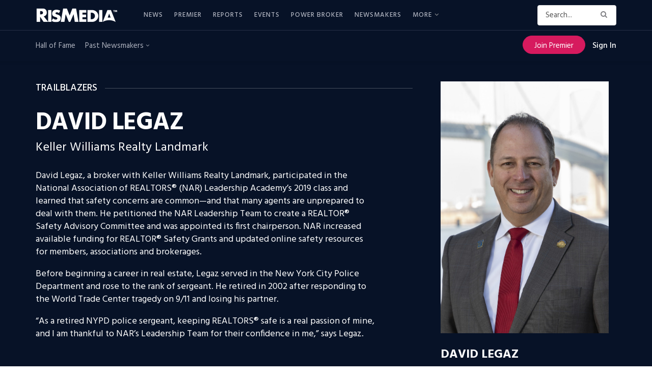

--- FILE ---
content_type: text/html; charset=UTF-8
request_url: https://www.rismedia.com/newsmaker/david-legaz-2021/
body_size: 46197
content:

<!doctype html>
<!--[if lt IE 7]> <html class="no-js lt-ie9 lt-ie8 lt-ie7" lang="en-US"> <![endif]-->
<!--[if IE 7]>    <html class="no-js lt-ie9 lt-ie8" lang="en-US"> <![endif]-->
<!--[if IE 8]>    <html class="no-js lt-ie9" lang="en-US"> <![endif]-->
<!--[if IE 9]>    <html class="no-js lt-ie10" lang="en-US"> <![endif]-->
<!--[if gt IE 8]><!--> <html class="no-js" lang="en-US"> <!--<![endif]-->
<head>

    <meta http-equiv="Content-Type" content="text/html; charset=UTF-8" />
    <meta name='viewport' content='width=device-width, initial-scale=1, user-scalable=yes' />
    <link rel="profile" href="http://gmpg.org/xfn/11" />
    <link rel="pingback" href="https://www.rismedia.com/xmlrpc.php" />
    <script>let sHash = window.location.hash;if(sHash){if(sHash.includes('elementor')&&sHash.includes('lightbox')&&sHash.includes('settings')){window.location.replace(window.location.pathname);}}</script>
    <meta name='robots' content='index, follow, max-image-preview:large, max-snippet:-1, max-video-preview:-1' />
<meta property="og:type" content="article">
<meta property="og:title" content="David Legaz">
<meta property="og:site_name" content="RISMedia">
<meta property="og:description" content="David Legaz, a broker with Keller Williams Realty Landmark, participated in the National Association of REALTORS&amp;reg; (NAR) Leadership Academy's 2019">
<meta property="og:url" content="https://www.rismedia.com/newsmaker/david-legaz-2021/">
<meta property="og:locale" content="en_US">
<meta property="og:image" content="https://www.rismedia.com/wp-content/uploads/2021/09/1392_headshot-scaled.jpg">
<meta property="og:image:height" content="2560">
<meta property="og:image:width" content="1706">
<meta property="article:published_time" content="2020-10-15T00:04:34+00:00">
<meta property="article:modified_time" content="2021-09-13T18:59:18+00:00">
<meta property="article:author" content="http://rew.com">
<meta name="twitter:card" content="summary_large_image">
<meta name="twitter:title" content="David Legaz">
<meta name="twitter:description" content="David Legaz, a broker with Keller Williams Realty Landmark, participated in the National Association of REALTORS&reg; (NAR) Leadership Academy&#039;s 2019">
<meta name="twitter:url" content="https://www.rismedia.com/newsmaker/david-legaz-2021/">
<meta name="twitter:site" content="http://rew.com">
<meta name="twitter:image:src" content="https://www.rismedia.com/wp-content/uploads/2021/09/1392_headshot-scaled.jpg">
<meta name="twitter:image:width" content="1706">
<meta name="twitter:image:height" content="2560">
			<script type="text/javascript">
              var jnews_ajax_url = '/?ajax-request=jnews'
			</script>
			<script type="text/javascript">;window.jnews=window.jnews||{},window.jnews.library=window.jnews.library||{},window.jnews.library=function(){"use strict";var t=this;t.win=window,t.doc=document,t.globalBody=t.doc.getElementsByTagName("body")[0],t.globalBody=t.globalBody?t.globalBody:t.doc,t.win.jnewsDataStorage=t.win.jnewsDataStorage||{_storage:new WeakMap,put:function(t,e,n){this._storage.has(t)||this._storage.set(t,new Map),this._storage.get(t).set(e,n)},get:function(t,e){return this._storage.get(t).get(e)},has:function(t,e){return this._storage.has(t)&&this._storage.get(t).has(e)},remove:function(t,e){var n=this._storage.get(t).delete(e);return 0===!this._storage.get(t).size&&this._storage.delete(t),n}},t.windowWidth=function(){return t.win.innerWidth||t.docEl.clientWidth||t.globalBody.clientWidth},t.windowHeight=function(){return t.win.innerHeight||t.docEl.clientHeight||t.globalBody.clientHeight},t.requestAnimationFrame=t.win.requestAnimationFrame||t.win.webkitRequestAnimationFrame||t.win.mozRequestAnimationFrame||t.win.msRequestAnimationFrame||window.oRequestAnimationFrame||function(t){return setTimeout(t,1e3/60)},t.cancelAnimationFrame=t.win.cancelAnimationFrame||t.win.webkitCancelAnimationFrame||t.win.webkitCancelRequestAnimationFrame||t.win.mozCancelAnimationFrame||t.win.msCancelRequestAnimationFrame||t.win.oCancelRequestAnimationFrame||function(t){clearTimeout(t)},t.classListSupport="classList"in document.createElement("_"),t.hasClass=t.classListSupport?function(t,e){return t.classList.contains(e)}:function(t,e){return t.className.indexOf(e)>=0},t.addClass=t.classListSupport?function(e,n){t.hasClass(e,n)||e.classList.add(n)}:function(e,n){t.hasClass(e,n)||(e.className+=" "+n)},t.removeClass=t.classListSupport?function(e,n){t.hasClass(e,n)&&e.classList.remove(n)}:function(e,n){t.hasClass(e,n)&&(e.className=e.className.replace(n,""))},t.objKeys=function(t){var e=[];for(var n in t)Object.prototype.hasOwnProperty.call(t,n)&&e.push(n);return e},t.isObjectSame=function(t,e){var n=!0;return JSON.stringify(t)!==JSON.stringify(e)&&(n=!1),n},t.extend=function(){for(var t,e,n,i=arguments[0]||{},o=1,a=arguments.length;o<a;o++)if(null!==(t=arguments[o]))for(e in t)i!==(n=t[e])&&void 0!==n&&(i[e]=n);return i},t.dataStorage=t.win.jnewsDataStorage,t.isVisible=function(t){return 0!==t.offsetWidth&&0!==t.offsetHeight||t.getBoundingClientRect().length},t.getHeight=function(t){return t.offsetHeight||t.clientHeight||t.getBoundingClientRect().height},t.getWidth=function(t){return t.offsetWidth||t.clientWidth||t.getBoundingClientRect().width},t.supportsPassive=!1;try{var e=Object.defineProperty({},"passive",{get:function(){t.supportsPassive=!0}});"createEvent"in t.doc?t.win.addEventListener("test",null,e):"fireEvent"in t.doc&&t.win.attachEvent("test",null)}catch(t){}t.passiveOption=!!t.supportsPassive&&{passive:!0},t.addEvents=function(e,n,i){for(var o in n){var a=["touchstart","touchmove"].indexOf(o)>=0&&!i&&t.passiveOption;"createEvent"in t.doc?e.addEventListener(o,n[o],a):"fireEvent"in t.doc&&e.attachEvent("on"+o,n[o])}},t.removeEvents=function(e,n){for(var i in n)"createEvent"in t.doc?e.removeEventListener(i,n[i]):"fireEvent"in t.doc&&e.detachEvent("on"+i,n[i])},t.triggerEvents=function(e,n,i){var o;i=i||{detail:null};return"createEvent"in t.doc?(!(o=t.doc.createEvent("CustomEvent")||new CustomEvent(n)).initCustomEvent||o.initCustomEvent(n,!0,!1,i),void e.dispatchEvent(o)):"fireEvent"in t.doc?((o=t.doc.createEventObject()).eventType=n,void e.fireEvent("on"+o.eventType,o)):void 0},t.getParents=function(e,n){void 0===n&&(n=t.doc);for(var i=[],o=e.parentNode,a=!1;!a;)if(o){var s=o;s.querySelectorAll(n).length?a=!0:(i.push(s),o=s.parentNode)}else i=[],a=!0;return i},t.forEach=function(t,e,n){for(var i=0,o=t.length;i<o;i++)e.call(n,t[i],i)},t.getText=function(t){return t.innerText||t.textContent},t.setText=function(t,e){var n="object"==typeof e?e.innerText||e.textContent:e;t.innerText&&(t.innerText=n),t.textContent&&(t.textContent=n)},t.httpBuildQuery=function(e){return t.objKeys(e).reduce(function e(n){var i=arguments.length>1&&void 0!==arguments[1]?arguments[1]:null;return function(o,a){var s=n[a];a=encodeURIComponent(a);var r=i?"".concat(i,"[").concat(a,"]"):a;return null==s||"function"==typeof s?(o.push("".concat(r,"=")),o):["number","boolean","string"].includes(typeof s)?(o.push("".concat(r,"=").concat(encodeURIComponent(s))),o):(o.push(t.objKeys(s).reduce(e(s,r),[]).join("&")),o)}}(e),[]).join("&")},t.scrollTo=function(e,n,i){function o(t,e,n){this.start=this.position(),this.change=t-this.start,this.currentTime=0,this.increment=20,this.duration=void 0===n?500:n,this.callback=e,this.finish=!1,this.animateScroll()}return Math.easeInOutQuad=function(t,e,n,i){return(t/=i/2)<1?n/2*t*t+e:-n/2*(--t*(t-2)-1)+e},o.prototype.stop=function(){this.finish=!0},o.prototype.move=function(e){t.doc.documentElement.scrollTop=e,t.globalBody.parentNode.scrollTop=e,t.globalBody.scrollTop=e},o.prototype.position=function(){return t.doc.documentElement.scrollTop||t.globalBody.parentNode.scrollTop||t.globalBody.scrollTop},o.prototype.animateScroll=function(){this.currentTime+=this.increment;var e=Math.easeInOutQuad(this.currentTime,this.start,this.change,this.duration);this.move(e),this.currentTime<this.duration&&!this.finish?t.requestAnimationFrame.call(t.win,this.animateScroll.bind(this)):this.callback&&"function"==typeof this.callback&&this.callback()},new o(e,n,i)},t.unwrap=function(e){var n,i=e;t.forEach(e,(function(t,e){n?n+=t:n=t})),i.replaceWith(n)},t.performance={start:function(t){performance.mark(t+"Start")},stop:function(t){performance.mark(t+"End"),performance.measure(t,t+"Start",t+"End")}},t.fps=function(){var e=0,n=0,i=0;!function(){var o=e=0,a=0,s=0,r=document.getElementById("fpsTable"),c=function(e){void 0===document.getElementsByTagName("body")[0]?t.requestAnimationFrame.call(t.win,(function(){c(e)})):document.getElementsByTagName("body")[0].appendChild(e)};null===r&&((r=document.createElement("div")).style.position="fixed",r.style.top="120px",r.style.left="10px",r.style.width="100px",r.style.height="20px",r.style.border="1px solid black",r.style.fontSize="11px",r.style.zIndex="100000",r.style.backgroundColor="white",r.id="fpsTable",c(r));var l=function(){i++,n=Date.now(),(a=(i/(s=(n-e)/1e3)).toPrecision(2))!=o&&(o=a,r.innerHTML=o+"fps"),1<s&&(e=n,i=0),t.requestAnimationFrame.call(t.win,l)};l()}()},t.instr=function(t,e){for(var n=0;n<e.length;n++)if(-1!==t.toLowerCase().indexOf(e[n].toLowerCase()))return!0},t.winLoad=function(e,n){function i(i){if("complete"===t.doc.readyState||"interactive"===t.doc.readyState)return!i||n?setTimeout(e,n||1):e(i),1}i()||t.addEvents(t.win,{load:i})},t.docReady=function(e,n){function i(i){if("complete"===t.doc.readyState||"interactive"===t.doc.readyState)return!i||n?setTimeout(e,n||1):e(i),1}i()||t.addEvents(t.doc,{DOMContentLoaded:i})},t.fireOnce=function(){t.docReady((function(){t.assets=t.assets||[],t.assets.length&&(t.boot(),t.load_assets())}),50)},t.boot=function(){t.length&&t.doc.querySelectorAll("style[media]").forEach((function(t){"not all"==t.getAttribute("media")&&t.removeAttribute("media")}))},t.create_js=function(e,n){var i=t.doc.createElement("script");switch(i.setAttribute("src",e),n){case"defer":i.setAttribute("defer",!0);break;case"async":i.setAttribute("async",!0);break;case"deferasync":i.setAttribute("defer",!0),i.setAttribute("async",!0)}t.globalBody.appendChild(i)},t.load_assets=function(){"object"==typeof t.assets&&t.forEach(t.assets.slice(0),(function(e,n){var i="";e.defer&&(i+="defer"),e.async&&(i+="async"),t.create_js(e.url,i);var o=t.assets.indexOf(e);o>-1&&t.assets.splice(o,1)})),t.assets=jnewsoption.au_scripts=window.jnewsads=[]},t.docReady((function(){t.globalBody=t.globalBody==t.doc?t.doc.getElementsByTagName("body")[0]:t.globalBody,t.globalBody=t.globalBody?t.globalBody:t.doc}))},window.jnews.library=new window.jnews.library;</script>
	<!-- This site is optimized with the Yoast SEO plugin v17.3 - https://yoast.com/wordpress/plugins/seo/ -->
	<title>David Legaz &mdash; RISMedia</title>
	<link rel="canonical" href="https://www.rismedia.com/newsmaker/david-legaz-2021/" />
	<meta name="twitter:card" content="summary_large_image" />
	<meta name="twitter:title" content="David Legaz &mdash; RISMedia" />
	<meta name="twitter:description" content="David Legaz, a broker with Keller Williams Realty Landmark, participated in the National Association of REALTORS&reg; (NAR) Leadership Academy&#8217;s 2019 class and learned that safety concerns are common&mdash;and that many agents are unprepared to deal with them. He petitioned the NAR Leadership Team to create a REALTOR&reg; Safety Advisory Committee and was appointed its first&hellip;" />
	<meta name="twitter:image" content="https://www.rismedia.com/wp-content/uploads/2021/09/1392_headshot-scaled.jpg" />
	<meta name="twitter:site" content="@rismediaupdates" />
	<meta name="twitter:label1" content="Est. reading time" />
	<meta name="twitter:data1" content="1 minute" />
	<!-- / Yoast SEO plugin. -->


<link rel='dns-prefetch' href='//fonts.googleapis.com' />
<link rel='dns-prefetch' href='//s.w.org' />
<link rel='preconnect' href='https://fonts.gstatic.com' />
<link rel="alternate" type="application/rss+xml" title="RISMedia &raquo; Feed" href="https://www.rismedia.com/feed/" />
<link rel="alternate" type="application/rss+xml" title="RISMedia &raquo; Comments Feed" href="https://www.rismedia.com/comments/feed/" />
<link rel="alternate" type="application/rss+xml" title="RISMedia &raquo; David Legaz Comments Feed" href="https://www.rismedia.com/newsmaker/david-legaz-2021/feed/" />
		<script type="text/javascript">
			window._wpemojiSettings = {"baseUrl":"https:\/\/s.w.org\/images\/core\/emoji\/13.1.0\/72x72\/","ext":".png","svgUrl":"https:\/\/s.w.org\/images\/core\/emoji\/13.1.0\/svg\/","svgExt":".svg","source":{"concatemoji":"https:\/\/www.rismedia.com\/wp-includes\/js\/wp-emoji-release.min.js?ver=5.8"}};
			!function(e,a,t){var n,r,o,i=a.createElement("canvas"),p=i.getContext&&i.getContext("2d");function s(e,t){var a=String.fromCharCode;p.clearRect(0,0,i.width,i.height),p.fillText(a.apply(this,e),0,0);e=i.toDataURL();return p.clearRect(0,0,i.width,i.height),p.fillText(a.apply(this,t),0,0),e===i.toDataURL()}function c(e){var t=a.createElement("script");t.src=e,t.defer=t.type="text/javascript",a.getElementsByTagName("head")[0].appendChild(t)}for(o=Array("flag","emoji"),t.supports={everything:!0,everythingExceptFlag:!0},r=0;r<o.length;r++)t.supports[o[r]]=function(e){if(!p||!p.fillText)return!1;switch(p.textBaseline="top",p.font="600 32px Arial",e){case"flag":return s([127987,65039,8205,9895,65039],[127987,65039,8203,9895,65039])?!1:!s([55356,56826,55356,56819],[55356,56826,8203,55356,56819])&&!s([55356,57332,56128,56423,56128,56418,56128,56421,56128,56430,56128,56423,56128,56447],[55356,57332,8203,56128,56423,8203,56128,56418,8203,56128,56421,8203,56128,56430,8203,56128,56423,8203,56128,56447]);case"emoji":return!s([10084,65039,8205,55357,56613],[10084,65039,8203,55357,56613])}return!1}(o[r]),t.supports.everything=t.supports.everything&&t.supports[o[r]],"flag"!==o[r]&&(t.supports.everythingExceptFlag=t.supports.everythingExceptFlag&&t.supports[o[r]]);t.supports.everythingExceptFlag=t.supports.everythingExceptFlag&&!t.supports.flag,t.DOMReady=!1,t.readyCallback=function(){t.DOMReady=!0},t.supports.everything||(n=function(){t.readyCallback()},a.addEventListener?(a.addEventListener("DOMContentLoaded",n,!1),e.addEventListener("load",n,!1)):(e.attachEvent("onload",n),a.attachEvent("onreadystatechange",function(){"complete"===a.readyState&&t.readyCallback()})),(n=t.source||{}).concatemoji?c(n.concatemoji):n.wpemoji&&n.twemoji&&(c(n.twemoji),c(n.wpemoji)))}(window,document,window._wpemojiSettings);
		</script>
		<style type="text/css">
img.wp-smiley,
img.emoji {
	display: inline !important;
	border: none !important;
	box-shadow: none !important;
	height: 1em !important;
	width: 1em !important;
	margin: 0 .07em !important;
	vertical-align: -0.1em !important;
	background: none !important;
	padding: 0 !important;
}
</style>
	<link rel='stylesheet' id='wp-block-library-css'  href='https://www.rismedia.com/wp-includes/css/dist/block-library/style.min.css?ver=5.8' type='text/css' media='all' />
<link rel='stylesheet' id='ai-aos-css'  href='https://www.rismedia.com/wp-content/plugins/ad-inserter-pro/includes/aos/ai-aos.css?ver=2.7.4' type='text/css' media='all' />
<link rel='stylesheet' id='wpos-slick-style-css'  href='https://www.rismedia.com/wp-content/plugins/wp-responsive-recent-post-slider/assets/css/slick.css?ver=3.6.2' type='text/css' media='all' />
<link rel='stylesheet' id='wppsac-public-style-css'  href='https://www.rismedia.com/wp-content/plugins/wp-responsive-recent-post-slider/assets/css/recent-post-style.css?ver=3.6.2' type='text/css' media='all' />
<link rel='stylesheet' id='795426101-css'  href='https://www.rismedia.com/wp-content/uploads/essential-addons-elementor/734e5f942.min.css?ver=1768809970' type='text/css' media='all' />
<link rel='stylesheet' id='issuem-leaky-paywall-css'  href='https://www.rismedia.com/wp-content/plugins/leaky-paywall//css/issuem-leaky-paywall.css?ver=4.21.2' type='text/css' media='all' />
<link rel='stylesheet' id='leaky-paywall-trials-css'  href='https://www.rismedia.com/wp-content/plugins/leaky-paywall-trials//css/style.css?ver=1.9.0' type='text/css' media='all' />
<link rel='stylesheet' id='leaky-paywall-coupons-css-css'  href='https://www.rismedia.com/wp-content/plugins/leaky-paywall-coupons//css/leaky-paywall-coupons.css?ver=2.2.1' type='text/css' media='all' />
<link rel='stylesheet' id='jnews-parent-style-css'  href='https://www.rismedia.com/wp-content/themes/jnews/style.css?ver=1.0.1' type='text/css' media='all' />
<link rel='stylesheet' id='jeg_customizer_font-css'  href='//fonts.googleapis.com/css?family=Hind%3Aregular%2C700&#038;display=swap&#038;ver=1.2.6' type='text/css' media='all' />
<link rel='stylesheet' id='jnews-frontend-css'  href='https://www.rismedia.com/wp-content/themes/jnews/assets/dist/frontend.min.css?ver=1.0.1' type='text/css' media='all' />
<link rel='stylesheet' id='jnews-elementor-css'  href='https://www.rismedia.com/wp-content/themes/jnews/assets/css/elementor-frontend.css?ver=1.0.1' type='text/css' media='all' />
<link rel='stylesheet' id='jnews-style-css'  href='https://www.rismedia.com/wp-content/themes/jnews-child/style.css?ver=1.0.1' type='text/css' media='all' />
<link rel='stylesheet' id='jnews-darkmode-css'  href='https://www.rismedia.com/wp-content/themes/jnews/assets/css/darkmode.css?ver=1.0.1' type='text/css' media='all' />
<link rel='stylesheet' id='jnews-scheme-css'  href='https://www.rismedia.com/wp-content/themes/jnews/data/import/newsplus/scheme.css?ver=1.0.1' type='text/css' media='all' />
<link rel='stylesheet' id='jnews-select-share-css'  href='https://www.rismedia.com/wp-content/plugins/jnews-social-share/assets/css/plugin.css' type='text/css' media='all' />
<script type='text/javascript' src='https://www.rismedia.com/wp-includes/js/jquery/jquery.min.js?ver=3.6.0' id='jquery-core-js'></script>
<script type='text/javascript' src='https://www.rismedia.com/wp-includes/js/jquery/jquery-migrate.min.js?ver=3.3.2' id='jquery-migrate-js'></script>
<script type='text/javascript' src='https://www.rismedia.com/wp-content/plugins/leaky-paywall-registration-redirect/js/leaky-paywall-registration-redirect.js?ver=1.3.2' id='lp_registration_redirect-js'></script>
<script type='text/javascript' src='https://www.rismedia.com/wp-content/themes/jnews-child/assets/js/ga-helpers.js?ver=1.0' id='ga-helpers-js'></script>
<script type='text/javascript' src='https://www.rismedia.com/wp-content/themes/jnews-child/assets/js/ct-helpers.js?ver=1.0' id='ct-helpers-js'></script>
<link rel="EditURI" type="application/rsd+xml" title="RSD" href="https://www.rismedia.com/xmlrpc.php?rsd" />
<link rel="wlwmanifest" type="application/wlwmanifest+xml" href="https://www.rismedia.com/wp-includes/wlwmanifest.xml" /> 
<meta name="generator" content="WordPress 5.8" />
<link rel='shortlink' href='https://www.rismedia.com/?p=226544' />
<link rel="alternate" type="application/json+oembed" href="https://www.rismedia.com/wp-json/oembed/1.0/embed?url=https%3A%2F%2Fwww.rismedia.com%2Fnewsmaker%2Fdavid-legaz-2021%2F" />
<link rel="alternate" type="text/xml+oembed" href="https://www.rismedia.com/wp-json/oembed/1.0/embed?url=https%3A%2F%2Fwww.rismedia.com%2Fnewsmaker%2Fdavid-legaz-2021%2F&#038;format=xml" />
<meta name="cdp-version" content="1.4.9" /><script type='text/javascript'>

        var premiumCookieExists = false;

        if (document.cookie.split(';').some((item) => item.trim().startsWith('premium_subscriber'))) {
            premiumCookieExists = true;
        }
        
    </script>        <script src="https://www.google.com/recaptcha/api.js?render=6LdLTnUfAAAAABl8qabnUl8KVFC2TrDP6F2h9uQr"></script>
        <script>
            jQuery( document ).ready( function()
            {
                let formLP = document.getElementById( 'leaky-paywall-payment-form' );

                if ( formLP !== null )
                {
                    let btnNext = jQuery( '#leaky-paywall-registration-next' );

                    grecaptcha.ready( function()
                    {

                        function onSubmit(callback) {
                            grecaptcha.execute( '6LdLTnUfAAAAABl8qabnUl8KVFC2TrDP6F2h9uQr',
                                {
                                    action: 'register'
                                } ).then( function ( sToken )
                            {
                                console.log( 'token: ' + sToken );

                                // Set recaptcha response
                                let recaptchaResponse = document.getElementById( 'recaptcha-response' );
                                if ( recaptchaResponse !== null )
                                {
                                    recaptchaResponse.value = sToken;
                                }

                                callback();
                            } );
                        }

                        if (!btnNext.length) {
                            jQuery(formLP).on('submit', function(e) {
                                e.preventDefault();
                                onSubmit(function() {
                                    formLP.submit();
                                });
                            });
                        } else {
                            // Get button events
                            let objEvents = jQuery._data( btnNext.get(0), 'events');

                            // Set original click handler
                            let fnOriginalClick = objEvents.click[0].handler;

                            // Unbind original click handler and set new one
                            btnNext.unbind().on( 'click', function( objEvent )
                            {
                                onSubmit(function() {
                                    // Call original click handler
                                    if ( fnOriginalClick !== null )
                                    {
                                        fnOriginalClick.call( btnNext, objEvent );
                                    }
                                });
                            } );
                        }
                    } );
                }
            } );
        </script>
        <style>
            .grecaptcha-badge {
                visibility: hidden;
            }
        </style>
        <script type="text/javascript" src="https://use.typekit.net/mpz6ron.js"></script>
                 <script>try{Typekit.load({ async: true });}catch(e){}</script><script type='application/ld+json'>{"@context":"http:\/\/schema.org","@type":"Organization","@id":"https:\/\/www.rismedia.com\/#organization","url":"https:\/\/www.rismedia.com\/","name":"","logo":{"@type":"ImageObject","url":""},"sameAs":["https:\/\/www.facebook.com\/rismedia\/","https:\/\/twitter.com\/RISMediaUpdates","https:\/\/www.instagram.com\/rismediaupdates\/","https:\/\/www.pinterest.com\/rismedia\/","https:\/\/www.linkedin.com\/company\/rismedia\/"]}</script>
<script type='application/ld+json'>{"@context":"http:\/\/schema.org","@type":"WebSite","@id":"https:\/\/www.rismedia.com\/#website","url":"https:\/\/www.rismedia.com\/","name":"","potentialAction":{"@type":"SearchAction","target":"https:\/\/www.rismedia.com\/?s={search_term_string}","query-input":"required name=search_term_string"}}</script>
<link rel="icon" href="https://www.rismedia.com/wp-content/uploads/2021/10/cropped-favicon-32x32.png" sizes="32x32" />
<link rel="icon" href="https://www.rismedia.com/wp-content/uploads/2021/10/cropped-favicon-192x192.png" sizes="192x192" />
<link rel="apple-touch-icon" href="https://www.rismedia.com/wp-content/uploads/2021/10/cropped-favicon-180x180.png" />
<meta name="msapplication-TileImage" content="https://www.rismedia.com/wp-content/uploads/2021/10/cropped-favicon-270x270.png" />

        <script type='text/javascript'>
            let sChannelNagError = '';
            let sChannelNagErrorData = '';

            document.addEventListener( 'DOMContentLoaded', function ()
            {
                let data = {
                    'action': 'header_injection',
                    'page': 'david-legaz-2021',
                    'qstring': window.location.search
                };
                
                jQuery.post( 'https://www.rismedia.com/wp-admin/admin-ajax.php', data, function( response )
                {
                    response = JSON.parse( response );
                    let showAds = response?.showAds;
                    let showInterstitial = response?.showInterstitial;
                    let showSticky = response?.showSticky;

                    window.googletag = window.googletag || {cmd: []};

                    let interstitialSlot, 
                        staticSlot1,
                        staticSlot2,
                        leaderBoardSlot,
                        stickyAd;

                    let post_tt_date = null;
                    let targetECCFriendly = 0;
                    let bIsHome = ( window.location.pathname === '/' );

                    //console.log( 'homepage: ' + bIsHome );

                    if ( 0 == 1 )
                    {
                        console.log( 'tt: ' + 0 );
                        var post_tt = 0;
                        var post_date_string = post_tt.toString();

                        var post_date_year = post_date_string.substring(0,4);
                        var post_date_month = post_date_string.substring(4,6);
                        var post_date_day = post_date_string.substring(6);
                        post_tt_date = post_date_year + '-' + post_date_month + '-' + post_date_day;

                        console.log( 'post_tt_date_value: ' + post_tt_date );
                    }

                    googletag.cmd.push( function()
                    {
                        googletag.pubads().collapseEmptyDivs();

                        // Primary Square
                        if ( 0 === 1 )
                        {
                            // The Primary Square Ads Slot - TT
                            staticSlot1 = googletag.defineSlot( '/21874503309/National_Premium_Square', [300, 300], 'div-gpt-ad-1629206093107-0' )
                                .addService( googletag.pubads() )
                                .setTargeting( 'team_tuesday_date', post_tt_date );
                        }
                        else if ( bIsHome && 0 === 1 )
                        {
                            // The Primary Square Ads Slot - Home takeover
                            staticSlot1 = googletag.defineSlot( '/21874503309/primary_square_homepage_takeover', [300, 300], 'div-gpt-ad-1629206093107-0' )
                                .addService( googletag.pubads() );
                        }
                        else if ( 0 === 1 )
                        {
                            // The Primary Square Ads Slot - Website takeover
                            staticSlot1 = googletag.defineSlot( '/21874503309/primary_square_website_takeover', [300, 300], 'div-gpt-ad-1629206093107-0' )
                                .addService( googletag.pubads() );
                        }
                        else
                        {
                            // The Primary Square Ads Slot - Default
                            staticSlot1 = googletag.defineSlot( '/21874503309/National_Premium_Square', [300, 300], 'div-gpt-ad-1629206093107-0' )
                                .addService( googletag.pubads() );
                        }

                        // Bottom Leaderboard
                        if ( bIsHome && 0 === 1 )
                        {
                            // The Bottom Leaderboard Ads Slot - Home takeover
                            leaderBoardSlot = googletag.defineSlot( '/21874503309/leaderboard_homepage_takeover', [ [300, 60], [970, 90] ], 'div-gpt-ad-1629211087154-0' )
                                .addService( googletag.pubads() );
                        }
                        else if ( 0 === 1 )
                        {
                            // The Bottom Leaderboard Ads Slot - Website takeover
                            leaderBoardSlot = googletag.defineSlot( '/21874503309/leaderboard_website_takeover', [ [300, 60], [970, 90] ], 'div-gpt-ad-1629211087154-0' )
                                .addService( googletag.pubads() );
                        }
                        else
                        {
                            // The Bottom Leaderboard Ads Slot - Default
                            leaderBoardSlot = googletag.defineSlot( '/21874503309/Leaderboard_970x90', [ [300, 60], [970, 90] ], 'div-gpt-ad-1629211087154-0' )
                                .addService( googletag.pubads() );
                        }

                        // Leaderboard ad size mapping
                        let leaderBoardMapping = googletag.sizeMapping()
                            .addSize( [1024, 120], [970, 90] )
                            .addSize( [320, 80], [300, 60] )
                            .addSize( [0, 0], [] )
                            .build();

                        leaderBoardSlot.defineSizeMapping( leaderBoardMapping );

                        // Sticky Ad
                        if ( !bIsHome && 0 === 1 && showSticky )
                        {
                            // Sticky Ad Slot - Website takeover
                            stickyAd = googletag.defineSlot( '/21874503309/stickyad_website_takeover', [ [300, 60], [640, 78], [320, 100], [970, 250], [970, 150] ], 'div-gpt-ad-1638218691225-0' )
                                .addService( googletag.pubads() );

                            let stickyAdMapping = googletag.sizeMapping()
                                .addSize( [970, 415], [ [640, 78], [970, 250], [970, 150] ] )
                                .addSize( [310, 480], [ [300, 60], [320, 100] ] )
                                .addSize( [0, 0], [] )
                                .build();
                                
                            stickyAd.defineSizeMapping( stickyAdMapping );

                            googletag.display( 'div-gpt-ad-1638218691225-0' );
                        }

                        if ( showAds )
                        {
                            // The Content Square Ads Slot
                            /*if ( targetECCFriendly == 1 )
                            {
                                // ECC friendly targeting
                                staticSlot2 = googletag.defineSlot( '/21874503309/Content_Square', [300, 300], 'div-gpt-ad-1629208596807-0' )
                                    .setTargeting( "ecc_friendly", "Y" )
                                    .addService(googletag.pubads());
                            }
                            else
                            {*/
                                // Default
                                staticSlot2 = googletag.defineSlot( '/21874503309/Content_Square', [300, 300], 'div-gpt-ad-1629208596807-0' )
                                    .addService(googletag.pubads());
                            //}

                            if ( showInterstitial )
                            {
                                // Interstitial Ad Slot
                                if ( bIsHome && 0 === 1 )
                                {
                                    // Interstitial Ad Slot - Homepage takeover
                                    interstitialSlot = googletag.defineSlot( '/21874503309/interstitial_homepage_takeover', [ [ 300, 300 ], [ 970, 415 ] ], 'div-gpt-ad-1632145416829-0' )
                                        .setCollapseEmptyDiv( true, true );
                                }
                                else if ( 0 === 1 )
                                {
                                    // Interstitial Ad Slot - Website takeover
                                    interstitialSlot = googletag.defineSlot( '/21874503309/interstitial_website_takeover', [ [ 300, 300 ], [ 970, 415 ] ], 'div-gpt-ad-1632145416829-0' )
                                        .setCollapseEmptyDiv( true, true );
                                }
                                else
                                {
                                    // Interstitial Ad Slot - Default
                                    /*if ( targetECCFriendly == 1 )
                                    {
                                        console.log( 'ecc_friendly' );
                                        // Interstitial Ad Slot - ecc friendly targeting
                                        interstitialSlot = googletag.defineSlot( '/21874503309/Interstitials_970x415', [[300, 300], [970, 415]], 'div-gpt-ad-1632145416829-0' )
                                            .setTargeting( "ecc_friendly", "Y" )
                                            .setCollapseEmptyDiv( true, true );
                                    }
                                    else
                                    {*/
                                        // Interstitial Ad Slot - Default
                                        interstitialSlot = googletag.defineSlot( '/21874503309/Interstitials_970x415', [[300, 300], [970, 415]], 'div-gpt-ad-1632145416829-0' )
                                            .setCollapseEmptyDiv( true, true );
                                    //}
                                }

                                // Interstitial Size Mapping
                                let interstitialMapping = googletag.sizeMapping()
                                    .addSize( [970, 415], [970, 415] )
                                    .addSize( [310, 480], [300, 300] )
                                    .addSize( [0, 0], [] )
                                    .build();
                                    
                                interstitialSlot.defineSizeMapping( interstitialMapping );
                                            
                                // Slot returns null if the page or device does not support interstitials.
                                if ( interstitialSlot )
                                {
                                    interstitialSlot.addService( googletag.pubads() );

                                    googletag.pubads().addEventListener( 'slotRenderEnded', function( event )
                                    {
                                        if ( interstitialSlot === event.slot )
                                        {
                                            if ( !event.isEmpty && !event.slot.isEmpty )
                                            {
                                                var interstitialModal = document.getElementById( 'interstitialModal' );

                                                interstitialModal.classList.add( 'is-visible' );

                                                // Close the modal after 20 seconds
                                                setTimeout( function()
                                                {
                                                    interstitialModal.classList.remove( 'is-visible' );
                                                }, 20000 );
                                            }
                                        }
                                    } );
                                }
                            }
                        }
                    
                        googletag.pubads().enableSingleRequest();
                        googletag.enableServices();
                    } );
                    
                    googletag.cmd.push( function()
                    {
                        // /21874503309/National_Premium_Square
                        googletag.display( 'div-gpt-ad-1629206093107-0' );
                        console.log( 'loading premium square' );
                    } );
                    
                    if ( showAds )
                    {
                        googletag.cmd.push( function()
                        { 
                            // /21874503309/Content_Square
                            googletag.display( 'div-gpt-ad-1629208596807-0' );
                            console.log( 'loading content square' );

                            // /21874503309/Leaderboard_970x90
                            googletag.display( 'div-gpt-ad-1629211087154-0' );
                            console.log( 'loading leaderboard' );

                            if ( showInterstitial )
                            {
                                // /21874503309/Interstitial
                                googletag.display( 'div-gpt-ad-1632145416829-0' );
                                console.log('loading interstitial');
                            }
                        });
                    }
                    
                } );
            } );
            
        </script>
        <style id="jeg_dynamic_css" type="text/css" data-type="jeg_custom-css">body { --j-body-color : #555a70; --j-accent-color : #1e4280; --j-alt-color : #1e4280; --j-heading-color : #071227; --j-entry-color : #555a70; --j-entry-link-color : #1e4280; } body,.jeg_newsfeed_list .tns-outer .tns-controls button,.jeg_filter_button,.owl-carousel .owl-nav div,.jeg_readmore,.jeg_hero_style_7 .jeg_post_meta a,.widget_calendar thead th,.widget_calendar tfoot a,.jeg_socialcounter a,.entry-header .jeg_meta_like a,.entry-header .jeg_meta_comment a,.entry-content tbody tr:hover,.entry-content th,.jeg_splitpost_nav li:hover a,#breadcrumbs a,.jeg_author_socials a:hover,.jeg_footer_content a,.jeg_footer_bottom a,.jeg_cartcontent,.woocommerce .woocommerce-breadcrumb a { color : #555a70; } a, .jeg_menu_style_5>li>a:hover, .jeg_menu_style_5>li.sfHover>a, .jeg_menu_style_5>li.current-menu-item>a, .jeg_menu_style_5>li.current-menu-ancestor>a, .jeg_navbar .jeg_menu:not(.jeg_main_menu)>li>a:hover, .jeg_midbar .jeg_menu:not(.jeg_main_menu)>li>a:hover, .jeg_side_tabs li.active, .jeg_block_heading_5 strong, .jeg_block_heading_6 strong, .jeg_block_heading_7 strong, .jeg_block_heading_8 strong, .jeg_subcat_list li a:hover, .jeg_subcat_list li button:hover, .jeg_pl_lg_7 .jeg_thumb .jeg_post_category a, .jeg_pl_xs_2:before, .jeg_pl_xs_4 .jeg_postblock_content:before, .jeg_postblock .jeg_post_title a:hover, .jeg_hero_style_6 .jeg_post_title a:hover, .jeg_sidefeed .jeg_pl_xs_3 .jeg_post_title a:hover, .widget_jnews_popular .jeg_post_title a:hover, .jeg_meta_author a, .widget_archive li a:hover, .widget_pages li a:hover, .widget_meta li a:hover, .widget_recent_entries li a:hover, .widget_rss li a:hover, .widget_rss cite, .widget_categories li a:hover, .widget_categories li.current-cat>a, #breadcrumbs a:hover, .jeg_share_count .counts, .commentlist .bypostauthor>.comment-body>.comment-author>.fn, span.required, .jeg_review_title, .bestprice .price, .authorlink a:hover, .jeg_vertical_playlist .jeg_video_playlist_play_icon, .jeg_vertical_playlist .jeg_video_playlist_item.active .jeg_video_playlist_thumbnail:before, .jeg_horizontal_playlist .jeg_video_playlist_play, .woocommerce li.product .pricegroup .button, .widget_display_forums li a:hover, .widget_display_topics li:before, .widget_display_replies li:before, .widget_display_views li:before, .bbp-breadcrumb a:hover, .jeg_mobile_menu li.sfHover>a, .jeg_mobile_menu li a:hover, .split-template-6 .pagenum, .jeg_mobile_menu_style_5>li>a:hover, .jeg_mobile_menu_style_5>li.sfHover>a, .jeg_mobile_menu_style_5>li.current-menu-item>a, .jeg_mobile_menu_style_5>li.current-menu-ancestor>a { color : #1e4280; } .jeg_menu_style_1>li>a:before, .jeg_menu_style_2>li>a:before, .jeg_menu_style_3>li>a:before, .jeg_side_toggle, .jeg_slide_caption .jeg_post_category a, .jeg_slider_type_1_wrapper .tns-controls button.tns-next, .jeg_block_heading_1 .jeg_block_title span, .jeg_block_heading_2 .jeg_block_title span, .jeg_block_heading_3, .jeg_block_heading_4 .jeg_block_title span, .jeg_block_heading_6:after, .jeg_pl_lg_box .jeg_post_category a, .jeg_pl_md_box .jeg_post_category a, .jeg_readmore:hover, .jeg_thumb .jeg_post_category a, .jeg_block_loadmore a:hover, .jeg_postblock.alt .jeg_block_loadmore a:hover, .jeg_block_loadmore a.active, .jeg_postblock_carousel_2 .jeg_post_category a, .jeg_heroblock .jeg_post_category a, .jeg_pagenav_1 .page_number.active, .jeg_pagenav_1 .page_number.active:hover, input[type="submit"], .btn, .button, .widget_tag_cloud a:hover, .popularpost_item:hover .jeg_post_title a:before, .jeg_splitpost_4 .page_nav, .jeg_splitpost_5 .page_nav, .jeg_post_via a:hover, .jeg_post_source a:hover, .jeg_post_tags a:hover, .comment-reply-title small a:before, .comment-reply-title small a:after, .jeg_storelist .productlink, .authorlink li.active a:before, .jeg_footer.dark .socials_widget:not(.nobg) a:hover .fa, div.jeg_breakingnews_title, .jeg_overlay_slider_bottom_wrapper .tns-controls button, .jeg_overlay_slider_bottom_wrapper .tns-controls button:hover, .jeg_vertical_playlist .jeg_video_playlist_current, .woocommerce span.onsale, .woocommerce #respond input#submit:hover, .woocommerce a.button:hover, .woocommerce button.button:hover, .woocommerce input.button:hover, .woocommerce #respond input#submit.alt, .woocommerce a.button.alt, .woocommerce button.button.alt, .woocommerce input.button.alt, .jeg_popup_post .caption, .jeg_footer.dark input[type="submit"], .jeg_footer.dark .btn, .jeg_footer.dark .button, .footer_widget.widget_tag_cloud a:hover, .jeg_inner_content .content-inner .jeg_post_category a:hover, #buddypress .standard-form button, #buddypress a.button, #buddypress input[type="submit"], #buddypress input[type="button"], #buddypress input[type="reset"], #buddypress ul.button-nav li a, #buddypress .generic-button a, #buddypress .generic-button button, #buddypress .comment-reply-link, #buddypress a.bp-title-button, #buddypress.buddypress-wrap .members-list li .user-update .activity-read-more a, div#buddypress .standard-form button:hover, div#buddypress a.button:hover, div#buddypress input[type="submit"]:hover, div#buddypress input[type="button"]:hover, div#buddypress input[type="reset"]:hover, div#buddypress ul.button-nav li a:hover, div#buddypress .generic-button a:hover, div#buddypress .generic-button button:hover, div#buddypress .comment-reply-link:hover, div#buddypress a.bp-title-button:hover, div#buddypress.buddypress-wrap .members-list li .user-update .activity-read-more a:hover, #buddypress #item-nav .item-list-tabs ul li a:before, .jeg_inner_content .jeg_meta_container .follow-wrapper a { background-color : #1e4280; } .jeg_block_heading_7 .jeg_block_title span, .jeg_readmore:hover, .jeg_block_loadmore a:hover, .jeg_block_loadmore a.active, .jeg_pagenav_1 .page_number.active, .jeg_pagenav_1 .page_number.active:hover, .jeg_pagenav_3 .page_number:hover, .jeg_prevnext_post a:hover h3, .jeg_overlay_slider .jeg_post_category, .jeg_sidefeed .jeg_post.active, .jeg_vertical_playlist.jeg_vertical_playlist .jeg_video_playlist_item.active .jeg_video_playlist_thumbnail img, .jeg_horizontal_playlist .jeg_video_playlist_item.active { border-color : #1e4280; } .jeg_tabpost_nav li.active, .woocommerce div.product .woocommerce-tabs ul.tabs li.active, .jeg_mobile_menu_style_1>li.current-menu-item a, .jeg_mobile_menu_style_1>li.current-menu-ancestor a, .jeg_mobile_menu_style_2>li.current-menu-item::after, .jeg_mobile_menu_style_2>li.current-menu-ancestor::after, .jeg_mobile_menu_style_3>li.current-menu-item::before, .jeg_mobile_menu_style_3>li.current-menu-ancestor::before { border-bottom-color : #1e4280; } .jeg_post_meta .fa, .entry-header .jeg_post_meta .fa, .jeg_review_stars, .jeg_price_review_list { color : #1e4280; } .jeg_share_button.share-float.share-monocrhome a { background-color : #1e4280; } h1,h2,h3,h4,h5,h6,.jeg_post_title a,.entry-header .jeg_post_title,.jeg_hero_style_7 .jeg_post_title a,.jeg_block_title,.jeg_splitpost_bar .current_title,.jeg_video_playlist_title,.gallery-caption,.jeg_push_notification_button>a.button { color : #071227; } .split-template-9 .pagenum, .split-template-10 .pagenum, .split-template-11 .pagenum, .split-template-12 .pagenum, .split-template-13 .pagenum, .split-template-15 .pagenum, .split-template-18 .pagenum, .split-template-20 .pagenum, .split-template-19 .current_title span, .split-template-20 .current_title span { background-color : #071227; } .entry-content .content-inner p, .entry-content .content-inner span, .entry-content .intro-text { color : #555a70; } .entry-content .content-inner a { color : #1e4280; } .jeg_topbar, .jeg_topbar.dark, .jeg_topbar.custom { background : #071227; } .jeg_midbar { height : 60px; } .jeg_midbar, .jeg_midbar.dark { background-color : #071227; border-bottom-width : 1px; border-bottom-color : #272f45; color : #ffffff; } .jeg_midbar a, .jeg_midbar.dark a { color : #ffffff; } .jeg_header .jeg_bottombar.jeg_navbar,.jeg_bottombar .jeg_nav_icon { height : 60px; } .jeg_header .jeg_bottombar.jeg_navbar, .jeg_header .jeg_bottombar .jeg_main_menu:not(.jeg_menu_style_1) > li > a, .jeg_header .jeg_bottombar .jeg_menu_style_1 > li, .jeg_header .jeg_bottombar .jeg_menu:not(.jeg_main_menu) > li > a { line-height : 60px; } .jeg_header .jeg_bottombar.jeg_navbar_wrapper:not(.jeg_navbar_boxed), .jeg_header .jeg_bottombar.jeg_navbar_boxed .jeg_nav_row { background : #071227; } .jeg_header .jeg_bottombar, .jeg_header .jeg_bottombar.jeg_navbar_dark, .jeg_bottombar.jeg_navbar_boxed .jeg_nav_row, .jeg_bottombar.jeg_navbar_dark.jeg_navbar_boxed .jeg_nav_row { border-bottom-width : 0px; } .jeg_header_sticky .jeg_navbar_wrapper:not(.jeg_navbar_boxed), .jeg_header_sticky .jeg_navbar_boxed .jeg_nav_row { background : #071227; } .jeg_header_sticky .jeg_navbar_menuborder .jeg_main_menu > li:not(:last-child), .jeg_header_sticky .jeg_navbar_menuborder .jeg_nav_item, .jeg_navbar_boxed .jeg_nav_row, .jeg_header_sticky .jeg_navbar_menuborder:not(.jeg_navbar_boxed) .jeg_nav_left .jeg_nav_item:first-child { border-color : #071227; } .jeg_stickybar, .jeg_stickybar.dark { color : #ffffff; border-bottom-width : 1px; } .jeg_stickybar a, .jeg_stickybar.dark a { color : #ffffff; } .jeg_stickybar, .jeg_stickybar.dark, .jeg_stickybar.jeg_navbar_boxed .jeg_nav_row { border-bottom-color : #272f45; } .jeg_mobile_midbar, .jeg_mobile_midbar.dark { background : #071227; color : #ffffff; } .jeg_mobile_midbar a, .jeg_mobile_midbar.dark a { color : #ffffff; } .jeg_header .socials_widget > a > i.fa:before { color : #5a5a5a; } .jeg_header .socials_widget.nobg > a > span.jeg-icon svg { fill : #5a5a5a; } .jeg_header .socials_widget > a > span.jeg-icon svg { fill : #5a5a5a; } .jeg_header .jeg_button_1 .btn { background : #d61a5e; color : #ffffff; border-color : #d61a5e; } .jeg_header .jeg_button_1 .btn:hover { background : #d60c56; } .jeg_nav_account, .jeg_navbar .jeg_nav_account .jeg_menu > li > a, .jeg_midbar .jeg_nav_account .jeg_menu > li > a { color : #ffffff; } .jeg_nav_search { width : 64%; } .jeg_header .jeg_search_no_expand .jeg_search_form button.jeg_search_button { color : #7e7e82; } .jeg_header .jeg_search_wrapper.jeg_search_no_expand .jeg_search_form .jeg_search_input { color : #555555; } .jeg_header .jeg_search_no_expand .jeg_search_result { background-color : #ffffff; } .jeg_header .jeg_menu.jeg_main_menu > li > a { color : #afb3bf; } .jeg_header .jeg_menu.jeg_main_menu > li > a:hover, .jeg_header .jeg_menu.jeg_main_menu > li.sfHover > a, .jeg_header .jeg_menu.jeg_main_menu > li > .sf-with-ul:hover:after, .jeg_header .jeg_menu.jeg_main_menu > li.sfHover > .sf-with-ul:after, .jeg_header .jeg_menu_style_4 > li.current-menu-item > a, .jeg_header .jeg_menu_style_4 > li.current-menu-ancestor > a, .jeg_header .jeg_menu_style_5 > li.current-menu-item > a, .jeg_header .jeg_menu_style_5 > li.current-menu-ancestor > a { color : #ffffff; } .jeg_navbar_wrapper .sf-arrows .sf-with-ul:after { color : #afb3bf; } .jeg_navbar_wrapper .jeg_menu li > ul { background : #071227; } .jeg_navbar_wrapper .jeg_menu li > ul li > a { color : #ffffff; } .jeg_navbar_wrapper .jeg_menu li > ul li:hover > a, .jeg_navbar_wrapper .jeg_menu li > ul li.sfHover > a, .jeg_navbar_wrapper .jeg_menu li > ul li.current-menu-item > a, .jeg_navbar_wrapper .jeg_menu li > ul li.current-menu-ancestor > a { background : #1e4280; } .jeg_navbar_wrapper .jeg_menu li > ul li a { border-color : rgba(255,255,255,0.1); } .jnews .jeg_header .jeg_menu.jeg_top_menu > li > a { color : #afb3bf; } .jnews .jeg_header .jeg_menu.jeg_top_menu > li a:hover { color : #ffffff; } .jnews .jeg_top_menu.sf-arrows .sf-with-ul:after { color : #afb3bf; } .jnews .jeg_menu.jeg_top_menu li > ul { background-color : #071227; } .jnews .jeg_menu.jeg_top_menu li > ul, .jnews .jeg_menu.jeg_top_menu li > ul li > a, .jnews .jeg_menu.jeg_top_menu li > ul li:hover > a, .jnews .jeg_menu.jeg_top_menu li > ul li.sfHover > a { color : #afb3bf; } #jeg_off_canvas.dark .jeg_mobile_wrapper, #jeg_off_canvas .jeg_mobile_wrapper { background : #051834; } .jeg_footer_content,.jeg_footer.dark .jeg_footer_content { background-color : #242f68; color : #ffffff; } .jeg_footer .jeg_footer_heading h3,.jeg_footer.dark .jeg_footer_heading h3,.jeg_footer .widget h2,.jeg_footer .footer_dark .widget h2 { color : #ffffff; } .jeg_footer .jeg_footer_content a, .jeg_footer.dark .jeg_footer_content a { color : #ffffff; } .jeg_footer .jeg_footer_content a:hover,.jeg_footer.dark .jeg_footer_content a:hover { color : #ffffff; } .jeg_footer input[type="submit"],.jeg_footer .btn,.jeg_footer .button { color : #ffffff; } .jeg_footer input:not([type="submit"]),.jeg_footer textarea,.jeg_footer select,.jeg_footer.dark input:not([type="submit"]),.jeg_footer.dark textarea,.jeg_footer.dark select { color : #16224a; } .footer_widget.widget_tag_cloud a,.jeg_footer.dark .footer_widget.widget_tag_cloud a { color : #ffffff; } .jeg_footer_bottom,.jeg_footer.dark .jeg_footer_bottom,.jeg_footer_secondary,.jeg_footer.dark .jeg_footer_secondary { background-color : #071227; } .jeg_footer_secondary,.jeg_footer.dark .jeg_footer_secondary,.jeg_footer_bottom,.jeg_footer.dark .jeg_footer_bottom,.jeg_footer_sidecontent .jeg_footer_primary { color : #878d9c; } .jeg_footer_bottom a,.jeg_footer.dark .jeg_footer_bottom a,.jeg_footer_secondary a,.jeg_footer.dark .jeg_footer_secondary a,.jeg_footer_sidecontent .jeg_footer_primary a,.jeg_footer_sidecontent.dark .jeg_footer_primary a { color : #878d9c; } .jeg_read_progress_wrapper .jeg_progress_container .progress-bar { background-color : #afb3bf; } body,input,textarea,select,.chosen-container-single .chosen-single,.btn,.button { font-family: Hind,Helvetica,Arial,sans-serif;font-weight : 400; font-style : normal; font-size: 17;  } .jeg_header, .jeg_mobile_wrapper { font-family: Hind,Helvetica,Arial,sans-serif;font-weight : 700; font-style : normal; font-size: 25; color : #071227;  } .jeg_main_menu > li > a { font-family: Hind,Helvetica,Arial,sans-serif;font-size: 13; color : #ffffff;  } .jeg_post_title, .entry-header .jeg_post_title, .jeg_single_tpl_2 .entry-header .jeg_post_title, .jeg_single_tpl_3 .entry-header .jeg_post_title, .jeg_single_tpl_6 .entry-header .jeg_post_title, .jeg_content .jeg_custom_title_wrapper .jeg_post_title { font-family: Hind,Helvetica,Arial,sans-serif;font-size: 25; color : #071227;  } h3.jeg_block_title, .jeg_footer .jeg_footer_heading h3, .jeg_footer .widget h2, .jeg_tabpost_nav li { font-family: Hind,Helvetica,Arial,sans-serif;font-size: 25; color : #071227;  } .jeg_post_excerpt p, .content-inner p { font-family: Hind,Helvetica,Arial,sans-serif;font-size: 17; color : #555a70;  } .jeg_thumb .jeg_post_category a,.jeg_pl_lg_box .jeg_post_category a,.jeg_pl_md_box .jeg_post_category a,.jeg_postblock_carousel_2 .jeg_post_category a,.jeg_heroblock .jeg_post_category a,.jeg_slide_caption .jeg_post_category a { background-color : #1e4280; } .jeg_overlay_slider .jeg_post_category,.jeg_thumb .jeg_post_category a,.jeg_pl_lg_box .jeg_post_category a,.jeg_pl_md_box .jeg_post_category a,.jeg_postblock_carousel_2 .jeg_post_category a,.jeg_heroblock .jeg_post_category a,.jeg_slide_caption .jeg_post_category a { border-color : #1e4280; } </style><style type="text/css">
					.no_thumbnail .jeg_thumb,
					.thumbnail-container.no_thumbnail {
					    display: none !important;
					}
					.jeg_search_result .jeg_pl_xs_3.no_thumbnail .jeg_postblock_content,
					.jeg_sidefeed .jeg_pl_xs_3.no_thumbnail .jeg_postblock_content,
					.jeg_pl_sm.no_thumbnail .jeg_postblock_content {
					    margin-left: 0;
					}
					.jeg_postblock_11 .no_thumbnail .jeg_postblock_content,
					.jeg_postblock_12 .no_thumbnail .jeg_postblock_content,
					.jeg_postblock_12.jeg_col_3o3 .no_thumbnail .jeg_postblock_content  {
					    margin-top: 0;
					}
					.jeg_postblock_15 .jeg_pl_md_box.no_thumbnail .jeg_postblock_content,
					.jeg_postblock_19 .jeg_pl_md_box.no_thumbnail .jeg_postblock_content,
					.jeg_postblock_24 .jeg_pl_md_box.no_thumbnail .jeg_postblock_content,
					.jeg_sidefeed .jeg_pl_md_box .jeg_postblock_content {
					    position: relative;
					}
					.jeg_postblock_carousel_2 .no_thumbnail .jeg_post_title a,
					.jeg_postblock_carousel_2 .no_thumbnail .jeg_post_title a:hover,
					.jeg_postblock_carousel_2 .no_thumbnail .jeg_post_meta .fa {
					    color: #212121 !important;
					} 
				</style><script type='text/javascript'>
        document.addEventListener('DOMContentLoaded', function ()
        {
            var data = {
                'action': 'premium_banner_header',
            };

            const objUrlSearchParams = new URLSearchParams( window.location.search );

            if ( objUrlSearchParams.has( 'rismlsmsg' ) )
            {
                data.rismlsmsg = true;
            }
            
            jQuery.post( 'https://www.rismedia.com/wp-admin/admin-ajax.php', data, function(response) {
                try
                {
                    response = JSON.parse(response);
                }
                catch ( e )
                {
                    return console.error( e );
                }
                let status = response?.status;
                let banner = response?.banner;
                let hideJP = response?.hideJP;
                let hideSI = response?.hideSI;

                if ( typeof status !== undefined && status === 'success' )
                {
                    if ( hideJP && document.getElementById( 'btnHeaderJoinPremier' ) )
                    {
                        document.getElementById( 'btnHeaderJoinPremier' ).style.display = 'none';
                    }
                    if ( hideSI && document.getElementById( 'linkHeaderSignIn' ) )
                    {
                        document.getElementById( 'linkHeaderSignIn' ).style.display = 'none';
                    }
                    jQuery('#premier-banner-replace').replaceWith(banner);
                }
            } );
        });</script>		<style type="text/css" id="wp-custom-css">
			@charset "UTF-8";
/* CSS Document */

/* LEAKY PAYWALL CHANGES */
.leaky-annual-title {font-weight:600;line-height: 1.1;}
.leaky-annual-presale {font-weight:500;line-height: 1.1;text-transform:uppercase;font-size: 24px;margin-top:15px}
.leaky-annual-price {font-weight:700;line-height: 1.1;font-size: 48px;margin-top:25px}

.leaky-annual-details-top {font-size: 15px; margin: 20px 0px;line-height: 1.1;text-transform:none}
.leaky-annual-details {font-style:italic;font-size: 15px; margin: 20px 10px;line-height: 1.1;text-transform:none}

.subscription-options-title {display:none}
.leaky_paywall_subscription_options {justify-content:center;padding: 0px 25px;}
.leaky_paywall_subscription_option {border-radius:0px;border:0px;margin: 0px 20px;}
.leaky_paywall_subscription_payment_options {bottom: 0;margin:10px auto}

/* subscription box glow for selected */
.leaky_paywall_subscription_option.current-level {border: 0 solid #000000; box-shadow: 0 0 0 #000000;}

.leaky-paywall-payment-button {width:100%;margin:0px}

.leaky-paywall-payment-button a {border-radius:0px;background:#c42353;text-transform:uppercase;font-size: 20px;}

.leaky-paywall-subscription-details-content-access {display:none}

.lp-coupon-submit {margin-top:20px;background-color:#D61A5E!important}

.leaky-paywall-form-steps .leaky-paywall-form-step.active .step-number {background-color:#33475B!important;color:#ffffff!important}

.leaky-paywall-form-steps .leaky-paywall-form-step .step-number {color:#33475B!important}

#leaky-paywall-registration-next {background-color:#D61A5E!important;border: 1px solid #D61A5E!important}

#leaky-paywall-submit {background-color:#D61A5E!important}

/* this class below was set to display none for some reason, hiding the price on checkout */
/* .leaky-paywall-subscription-details-wrapper {display:none}*/

/*.issuem-leaky-paywall-subscriber-info {display:none}

.subscription-options-title {display:none}

.leaky_paywall_subscription_allowed_content {display:none}
*/
.leaky_paywall_subscription_allowed_content {border-top:0px;border-bottom:0px;padding:0px!important;margin:0em 0 1em 0!important}
.leaky_paywall_subscription_price {display:none}
.leaky_paywall_subscription_option h3 {margin: .5em 0 0em;font-weight:700;font-size:34px;line-height:.25!important}

.leaky-paywall-form-login-toggle {display:none}




.first-name {width:48%!important;float:left}
.last-name {width:48%!important;float:right}
.first-name input {width:100%!important}
.last-name input {width:100%!important}
.email-address {width:100%!important;float:left}
.email-address input {width:100%!important}

.password {width:48%!important;float:left}
.confirm-password {width:48%!important;float:right}
.password input {width:100%!important}
.confirm-password input {width:100%!important}

#leaky-paywall-registration-next {color:#ffffff}
#leaky-paywall-submit, #leaky-paywall-registration-next {background-color:#204AA7;}
#leaky-paywall-submit {color:#ffffff}


.issuem-leaky-paywall-subscriber-info {display:none}


.leaky-paywall-block {border:solid 1px #0d1632; padding:60px 25px; background-color:#ffffff;margin:50px 0px}
.leaky-paywall-body p {font-size:21px!important;text-align:center;color:#0d1632!important}
.leaky-paywall-body-italic {font-size:18px!important;text-align:center;color:#0d1632!important;font-style:italic}
.leaky-paywall-divider {border:solid 3px #aeb4c8;margin:50px 0px}       
.leaky-paywall-premier-logo {text-align:center;margin-bottom:50px} 
.leaky-paywall-premier-logo img {height:120px;height:auto;max-height:80px}
.leaky-paywall-btn-wrap {text-align:center;margin:0px auto}
.leaky-paywall-btn {background-color:#d61a5e;color:#fff;font-weight:600;font-size:21px;padding:10px 20px 5px 20px;text-align:center;text-transform:none;border-radius:0px;border:2px solid #d61a5e; transition-duration: 0.4s;width:60%;max-width:400px;text-align:center;margin:0px auto}    
.leaky-paywall-btn a {color:#fff!important;font-weight:600;font-size:21px;text-decoration: none!important}
.leaky-paywall-btn:hover {background-color:#d61a5e;color:#ffffff;border:2px solid #d61a5e}  
.leaky-paywall-btn a:hover {color:#ffffff!important}
/*.leaky-paywall-btn:hover {background-color:#ffffff;color:#d61a5e;border:2px solid #d61a5e}  
.leaky-paywall-btn a:hover {color:#d61a5e!important}*/
        
.leaky-paywall-member-container {margin:0px auto}
.leaky-paywall-member-box {padding:20px;background-color:#e1e2e8;border:1px solid #091226; color:#091226!important;text-align:center;max-width:400px;margin:0px auto}        
.leaky-paywall-member-title {color:#091226!important;font-size:30px;font-weight:700;text-transform: uppercase}        
.leaky-paywall-member-text {color:#091226!important;}                   
.leaky-paywall-member-btn {background-color:#0d1632;color:#fff;font-weight:600;font-size:21px;padding:10px 20px 5px 20px;text-align:center;text-transform:none;border-radius:0px;border:2px solid #0d1632; transition-duration: 0.4s;width:60%;max-width:400px;text-align:center;margin:25px auto 0px auto}
.leaky-paywall-member-btn a {color:#ffffff!important;font-weight:600;font-size:21px;text-decoration: none!important}
/*.leaky-paywall-member-btn:hover {background-color:#ffffff;color:#d61a5e;border:2px solid #0d1632}  
.leaky-paywall-member-btn a:hover {color:#0d1632!important} */
        
.member-feature-grid {margin:0px auto; text-align:center;padding-top:25px}
.member-feature-grid-row {display: flex;flex-wrap:wrap;margin:0px auto;width:90%;padding:0px 25px}
.member-feature-grid-row-col {flex:50%;text-align:left;} 
.member-feature-grid-row-set {display: flex;flex-direction: row}       
.member-feature-grid-row-item1 {flex-grow: 1;padding:10px}
.member-feature-grid-row-item2 {flex-grow: 3;text-align:left;padding:10px}    

.page-id-202586 .jeg_share_top_container {display:none}

#leaky_paywall_message {box-shadow:none!important;padding: 0!important;border: 0!important; -webkit-border-radius: 0!important;-moz-border-radius: 0!important;border-radius: 0!important;background-color: #ffffff;} 

.leaky-nag-join-wrapper .leaky_paywall_subscription_options .leaky_paywall_subscription_option {width:40%!important;border:1px solid #999!important}
.leaky-nag-join-wrapper .leaky_paywall_subscription_options .leaky_paywall_subscription_option .leaky_paywall_subscription_payment_options .leaky-paywall-payment-button a {color:#fff!important;text-decoration:none!important}

.leaky_paywall_subscription_options {padding: 0px 10px!important;}

.leaky-paywall-trials-message {display:none}

@media only screen and (max-width: 720px) {
	.leaky-nag-join-wrapper .leaky_paywall_subscription_options .leaky_paywall_subscription_option  {width: 80%!important;display: block;margin-bottom:20px;}
}

@media only screen and (max-width: 991px) {
    .member-feature-grid {padding-top:0px}
    .leaky-nag-join-wrapper .leaky_paywall_subscription_options {padding:0px}
    .member-feature-grid-row-col {flex:100%;} 
    .leaky-paywall-member-btn {width:100%;} 
    .member-feature-grid-row {padding:0px}
}


/* Galaxy s9 */
@media only screen 
  and (max-device-width: 360px) {
.leaky_paywall_subscription_option h3 {font-size:27px;}
}


/* iphone */
@media only screen 
  and (min-device-width: 375px) 
  and (max-device-width: 812px) 
  and (-webkit-min-device-pixel-ratio: 3)
  and (orientation: portrait) { 

.first-name {width:100%!important;float:left}
.last-name {width:100%!important;float:right}
.password {width:100%!important;float:left}
.confirm-password {width:100%!important;float:right}
.leaky_paywall_subscription_option h3 {margin: .5em 0 0em;font-weight:700;font-size:27px;line-height:.25!important}
}

/* iphone 11 XR*/
@media only screen 
    and (device-width : 414px) 
    and (device-height : 896px) 
    and (-webkit-device-pixel-ratio : 2) {first-name {width:100%!important;float:left}
.last-name {width:100%!important;float:right}
.password {width:100%!important;float:left}
.confirm-password {width:100%!important;float:right}
.leaky_paywall_subscription_option h3 {margin: .5em 0 0em;font-weight:700;font-size:27px;line-height:.25!important}
} 

/* iphone 12 13*/
@media only screen 
    and (device-width: 390px) 
    and (device-height: 844px) 
    and (-webkit-device-pixel-ratio: 3) {first-name {width:100%!important;float:left}
.last-name {width:100%!important;float:right}
.password {width:100%!important;float:left}
.confirm-password {width:100%!important;float:right} 
.leaky_paywall_subscription_option h3 {margin: .5em 0 0em;font-weight:700;font-size:27px;line-height:.25!important}
}
/* END LEAKY PAYWALL CHANGES*/



.page-id-239519 .jeg_top_menu {display: none;}
.page-id-239550 .jeg_top_menu {display: none;}
.page-id-239555 .jeg_top_menu {display: none;}



/* NEWSMAKERS */
.single-newsmaker .jeg_authorpage .jeg_author_wrap.vcard {align-items:flex-start}
h3.author-title {text-decoration:text-decoration: none!important}
.elementor-nav-menu--main .elementor-nav-menu a {padding:13px 19px!important}



/*NEW PREMIER TOP BAR*/  
.premier-top-bar {background-color: #AFB3BF;padding: 1rem;display: flex;flex-direction: row;}
.ptb-item {line-height: 1;text-align: center;width: 3rem;color: #1E4280;margin: 0.375rem; font-size: 14px;font-family:Hind,Helvetica,Arial,sans-serif;}
.ptb-item-1 {flex-grow: 2;text-align: right;}
.ptb-item-2 {flex-grow: 0;padding: 0rem 0rem 0rem 1rem;}
    
body {margin: 0;padding: 0;/*background: #232323;color: #cdcdcd;*/overflow-x: hidden; /* needed because hiding the menu on the right side is not perfect,  */}

/*a {text-decoration: none;color: #1E4280;transition: color 0.3s ease;}

a:hover {color: tomato;}*/

#menuToggle {display: block; position: absolute;right: 30px;z-index: 999999;-webkit-user-select: none;user-select: none;}
#menuToggle input {display: block;width: 40px;height: 32px;position: absolute;top: -7px; left: -5px;cursor: pointer;opacity: 0; /* hide this */z-index: 2; /* and place it over the hamburger */-webkit-touch-callout: none;}

/*
 * Just a quick hamburger
 */
#menuToggle span {display: block;width: 20px;height: 2px;margin-bottom: 3px;position: relative;background: #1E4280;border-radius: 3px;z-index: 1;transform-origin: 4px 0px;transition: transform 0.5s cubic-bezier(0.77,0.2,0.05,1.0), background 0.5s cubic-bezier(0.77,0.2,0.05,1.0),opacity 0.55s ease;}

#menuToggle span:first-child {transform-origin: 0% 0%;}

#menuToggle span:nth-last-child(2) {transform-origin: 0% 100%;}

/* 
 * Transform all the slices of hamburger
 * into a crossmark.
 */
#menuToggle input:checked ~ span
{opacity: 1;transform: rotate(52deg) translate(-2px, 0px);background: #AFB3BF;}

/*
 * But let's hide the middle one.
 */
#menuToggle input:checked ~ span:nth-last-child(3) {opacity: 0;transform: rotate(0deg) scale(0.2, 0.2);}

/*
 * the last one should go the other direction
 */
#menuToggle input:checked ~ span:nth-last-child(2)
{opacity: 1;transform: rotate(-52deg) translate(0, 0px);}

/*
 * Make this absolute positioned
 * at the top left of the screen
 */
#menu {position: absolute;width: 200px;margin: -100px 0 0 0;padding: 50px;padding-top: 125px;right: -100px;background: #071227;list-style-type: none;-webkit-font-smoothing: antialiased;
  /* to stop flickering of text in safari */
  transform-origin: 0% 0%;transform: translate(100%, 0); transition: transform 0.5s cubic-bezier(0.77,0.2,0.05,1.0);padding-left: 20px;text-align:left}
#menu li{padding: 10px 0;font-size: 14px;font-family:Hind,Helvetica,Arial,sans-serif;}
#menu a{color:#afb3bf}
#menu a:hover{color:#ffffff}

/*
 * fade it in from the left
 */
#menuToggle input:checked ~ ul
{transform: none;opacity: 1;}
    
    
#menu-premier-subscriber {display:block}
#menu-premier-registered {display:block}
#menu-premier-member {display:block}

@media screen and (max-width: 768px) {
  #menu {transform: none;opacity: 0;transition: opacity 0.5s cubic-bezier(0.77,0.2,0.05,1.0);}
}
    


/* PREMIER SIGNUP FORM */
.elementor-column.elementor-col-50 {padding: 10px 10px 10px 0px!important;}
/*.entry-content .content-inner a {text-decoration: none!important;color:#000000!important}*/
.elementor-column.elementor-col-30 {padding: 10px 10px 10px 0px!important;}
.elementor-column.elementor-col-20 {padding: 10px 10px 10px 0px!important;}
.elementor-form-fields-wrapper .elementor-column.elementor-col-100 {padding: 10px 10px 10px 0px!important;}

.elementor-heading-title {margin-top:20px}

.chosen-container-single .chosen-single {border:0px!important}
.elementor-field-group .elementor-select-wrapper {border: 1px solid #818a91; border-radius: 3px;}

/*.entry-content .content-inner a span { font-weight: 400!important; color: #373a3c;}*/



/*NEW PREMIER BOTTOM BAR*/ 
.premier-banner-footer-headline h2 a{color: #FFF!important; margin-bottom: 0rem;padding-bottom:0!important;font-size:30px!important;;text-transform:none!important}

#bottomBanner {z-index:999999999;position: fixed; bottom: 0; width: 100%;}

@media only screen and (max-width: 991px) {
.premier-banner-footer-logo {}
.premier-banner-footer-headline {display:none}
.premier-banner-footer-headline h2 a{font-size:20px!important;text-transform:none}
.premier-banner-footer-subheader h3 {display:none}
}

.btn-premier-banner {
background-color: #c5335f;color: white!important;padding: 10px 15px;text-align: center;text-decoration: none;display: inline-block;font-weight:700;
}

.btn-premier-banner a {color:#ffffff!important;text-decoration!: none;font-weight:700}
/*.premier-banner-footer-headline h2 a{color: #FFF!important; margin-bottom: 0rem;padding-bottom:0!important;font-size:30px!important}

@media only screen and (max-width: 991px) {.premier-banner-footer-logo {display:none}
.premier-banner-footer-headline h2 a{font-size:20px!important}}*/



/*NEW RE MAG FLIPBOOK*/ 
.RE-flipbook-cover {margin:0px auto!important}
.RE-flipbook-cover img {width:100%;max-width:600px;height:auto}
.real3dflipbook-elementor {margin:0px auto;text-align:center}


/* MAIN NAV */
/* REWMOD moriah - aug.15.2022 - Top main navigation - Style adjustments for More dropdown menu */

.jeg_main_menu .sub-menu {
    background: #071227;
	box-shadow: 0 0 2px rgb(0 0 0 / 10%), 0 20px 40px rgb(0 0 0 / 18%);
    padding: 16px 24px;
}

.jeg_main_menu li ul.sub-menu li a {
    padding: 8px 0;
    color: #afb3bf;
    border-bottom: none;
    text-transform: uppercase;
    font-weight: 500;
    letter-spacing: 1px;
}

.jeg_main_menu li ul.sub-menu li:hover a {
    color: #fff;
    background: none;
}


/* THIS HIDES THE POST TYPE ICON ON THE TOP OF THE HOME PAGE */

.jeg_postformat_icon {display:none}


/* NEWSMAKERS FILTERABLE GALLERY MODS */
.gallery-item-caption-wrap.caption-style-card .fg-item-title {margin-bottom:0px}


/** POWER BROKER 2023 MODS **/

@media (min-width: 767px) {
.provided-by--2022 .col-sm-2 {margin:10px 20px!important}
}

/* REW Kane */
.custom-power-broker-overlay {
    color: transparent;
    position: absolute;
    width: 100%;
    height: 100%;/* height: 60% */
    backdrop-filter: blur(6px);
    left: 0;
    top: 50%;/* top: 5% */
}

@media (max-width: 1024px) {
    .custom-power-broker-overlay {
        top: 51%;
        width: 104%;
        left: -2%;
        height: 50%;
    }
}

.power-broker-cta {
    background: #ffffff;
    padding: 24px 48px;
    border: 1px solid #000;
    width: 80%;
    margin: auto;
}
	
.power-broker-cta img {
    max-width: 300px;
    width: 100%;
}

.power-broker-cta .leaky-paywall-payment-button {
    width: auto;
}

#no-more-tables .power-broker-cta .leaky-paywall-payment-button a {
    color: #ffffff;
    text-decoration: none;
    padding: 8px 26px 6px 26px;
}

#no-more-tables .power-broker-cta .sign-in-row {
    padding-top: 16px;
    font-size: 1rem;
    color: #555a70;
}

@media only screen and (max-width: 1024px) {
    #no-more-tables .power-broker-cta p,
    #no-more-tables .power-broker-cta span
    {
        color: #555a70;
    }
}

@media only screen and (max-width: 480px) {
    .power-broker-cta .leaky-paywall-payment-button {
        width: 100%;
    }

    .power-broker-cta h3 {
        line-height: 1.1;
    }

    .power-broker-cta p {
        line-height: 1.3;
    }

    .power-broker-cta {
        padding: 32px 24px;
        width: 100%;
    }
}

#custom-power-broker-overlay-overlay-section {
    width: 0;
    height: 0;
    padding: 0;
}

.jeg_viewport .roty-description-company p {
    color: #ffffff;
    font-size: 0.95rem;
}


/*rookie mods */
.single-newsmaker .jeg_authorpage .jeg_author_image {margin-top:0px}

.provided-by-rookie {font-size:14px;font-weight:400; text-align:center;color:#555A70;line-height:14px;margin:30px 0px 0px 0px;}
.provided-by-rookie img {padding:0px;width:100%;max-width:250px;}
.provided-by-rookie p {font-size:14px!important;margin:0px}


/*newsmakers mods */
.provided-by {margin: 30px 0px 0px 0px;}

/* REWMOD - KANE - 2024FEB28- EVENT PAGE */
/*     .page-id-821 .elementor-821 .elementor-element.elementor-column.elementor-element[data-element_type="column"] > .elementor-widget-wrap.elementor-element-populated{
            align-content: flex-start;
    }

@media (max-width: 480px) {
	.elementor-821 .elementor-element.elementor-element-f47da3a {
    text-align: left;
}
} */

/* REWMOD - KANE - 2024FEB28- SALES MEDIA PAGE */

#sales-media-testimonial .elementor-container{
	justify-content: center;
}


/* PREMIER CONF PAGE */
.premier-confirmation-msg h5 {font-size: 1.1em!important; margin: 1.25em 0.5em!important;
line-height:1.6!important; color:#071227;text-transform: uppercase!important}
.premier-confirmation-msg p {}


/* NEWSMAKERS */
.sub-with-ul a:after {color: #a0a0a0;
content: "\F107";
display: inline-block;
margin-left: 5px;
margin-right: -3px;
font: normal normal normal 12px/1 FontAwesome;
font-size: inherit;
text-rendering: auto;
-webkit-font-smoothing: antialiased;
-moz-osx-font-smoothing: grayscale;
transition: .1s;}





/* Tip Of The Day */
.tip-disc {font-size:12px;font-style: italic;margin-top:20px}



.elementor-lightbox{ display: none !important; }		</style>
		<style>
.ai-viewports                 {--ai: 1;}
.ai-viewport-3                { display: none !important;}
.ai-viewport-2                { display: none !important;}
.ai-viewport-1                { display: inherit !important;}
.ai-viewport-0                { display: none !important;}
@media (min-width: 768px) and (max-width: 979px) {
.ai-viewport-1                { display: none !important;}
.ai-viewport-2                { display: inherit !important;}
}
@media (max-width: 767px) {
.ai-viewport-1                { display: none !important;}
.ai-viewport-3                { display: inherit !important;}
}
</style>

  <!-- The rest of the code is in the footer -->
	<!-- Global site tag (gtag.js) - Google Analytics -->
  <script async src="https://www.googletagmanager.com/gtag/js?id=G-3NVDGWKWD9"></script>
  <script>
  const objUrlSearchParams = new URLSearchParams( window.location.search );
  let objGALoadedEvent = null;

  // Check for leaky query string arg. If present, don't load google analytics
  if ( objUrlSearchParams.has( 'leaky' ) )
  {
      let data = {
          'action': 'handle_leaky',
          'nonce': 'f3a96ec00a',
          'leaky': objUrlSearchParams.get( 'leaky' )
      };

      // Set CT cookie
      setCTCookie();

      jQuery.post( 'https://www.rismedia.com/wp-admin/admin-ajax.php', data, function( response )
      {
      } ).always( function( data )
      {
          objUrlSearchParams.delete( 'leaky' );
          let sUrl = window.location.pathname + '?ct=1&' + objUrlSearchParams.toString();
          window.location.replace( sUrl );
      } );
  }
  else
  {
      // Is ct already set?
      if ( !objUrlSearchParams.has( 'ct' ) )
      {
          // Set CT cookie
          setCTCookie();
      }

      // Load google analytics
      window.dataLayer = window.dataLayer || [];
      function gtag(){dataLayer.push(arguments);}
      gtag('js', new Date());

      objGALoadedEvent = new Event( 'gaLoaded' );
  }
  </script>

      <!-- Google Ad Manager -->
      <script async src='https://securepubads.g.doubleclick.net/tag/js/gpt.js'></script>

    <!-- Facebook Pixel Code -->
    <script>
        !function(f,b,e,v,n,t,s)
        {if(f.fbq)return;n=f.fbq=function(){n.callMethod?
        n.callMethod.apply(n,arguments):n.queue.push(arguments)};
        if(!f._fbq)f._fbq=n;n.push=n;n.loaded=!0;n.version='2.0';
        n.queue=[];t=b.createElement(e);t.async=!0;
        t.src=v;s=b.getElementsByTagName(e)[0];
        s.parentNode.insertBefore(t,s)}(window, document,'script',
        'https://connect.facebook.net/en_US/fbevents.js');
        fbq('init', '434965787014826');
        fbq('track', 'PageView');
    </script>
    <noscript><img height="1" width="1" style="display:none"
    src="https://www.facebook.com/tr?id=434965787014826&ev=PageView&noscript=1"
    /></noscript>
    <!-- End Facebook Pixel Code -->

    <!-- Insite code for LinkedIn -->  
    <script type="text/javascript">
    _linkedin_partner_id = "3055748";
    window._linkedin_data_partner_ids = window._linkedin_data_partner_ids || [];
    window._linkedin_data_partner_ids.push(_linkedin_partner_id);
    </script>
    <script type="text/javascript">
    (function(l) {
    if (!l){window.lintrk = function(a,b){window.lintrk.q.push([a,b])};
    window.lintrk.q=[]}
    var s = document.getElementsByTagName("script")[0];
    var b = document.createElement("script");
    b.type = "text/javascript";b.async = true;
    b.src = "https://snap.licdn.com/li.lms-analytics/insight.min.js";
    s.parentNode.insertBefore(b, s);})(window.lintrk);
    </script>
    <noscript><img height="1" width="1" style="display:none;" alt="" 
    src="https://px.ads.linkedin.com/collect/?pid=3055748&fmt=gif" />
    </noscript><!-- End Insite code for LinkedIn -->

    <script type="text/javascript">
        adroll_adv_id = "OJCDOVGN4RF4XDAYQKFZYV";
        adroll_pix_id = "G5KLF6EMIRBVVN74L66L5E";
        adroll_version = "2.0";
        (function(w, d, e, o, a) {
            w.__adroll_loaded = true;
            w.adroll = w.adroll || [];
            w.adroll.f = ['setProperties', 'identify', 'track'];
            var roundtripUrl = "https://s.adroll.com/j/" + adroll_adv_id + "/roundtrip.js";
            for (a = 0; a < w.adroll.f.length; a++) {
                w.adroll[w.adroll.f[a]] = w.adroll[w.adroll.f[a]] || (function(n) { return function() { w.adroll.push([n, arguments]) } })(w.adroll.f[a])
            };
            e = d.createElement('script');
            o = d.getElementsByTagName('script')[0];
            e.async = 1;
            e.src = roundtripUrl;
            o.parentNode.insertBefore(e, o);
        })(window, document);
        adroll.track("pageView");
    </script>
    
</head>

<body class="newsmaker-template-default single single-newsmaker postid-226544 wp-embed-responsive jeg_toggle_dark jnews jsc_normal elementor-default elementor-kit-213256">


    <div id='premier-banner-replace'></div>
    
    <div class="jeg_ad jeg_ad_top jnews_header_top_ads">
        <div class='ads-wrapper  '></div>    </div>

    <!-- The Main Wrapper
    ============================================= -->
    <div class="jeg_viewport">

        
        <div class="jeg_header_wrapper">
            <div class="jeg_header_instagram_wrapper">
    </div>

<!-- HEADER -->
<div class="jeg_header normal">
    <div class="jeg_midbar jeg_container normal">
    <div class="container">
        <div class="jeg_nav_row">
            
                <div class="jeg_nav_col jeg_nav_left jeg_nav_normal">
                    <div class="item_wrap jeg_nav_alignleft">
                        <div class="jeg_nav_item jeg_logo jeg_desktop_logo">
			<div class="site-title">
	    	<a href="https://www.rismedia.com/" style="padding: 0px 24px 0px 0px;">
	    	    <img class='jeg_logo_img' src="https://www.rismedia.com/wp-content/uploads/2021/10/logo-header-white@1x.png"  alt="RISMedia"data-light-src="https://www.rismedia.com/wp-content/uploads/2021/10/logo-header-white@1x.png" data-light-srcset="https://www.rismedia.com/wp-content/uploads/2021/10/logo-header-white@1x.png 1x,  2x" data-dark-src="https://www.rismedia.com/wp-content/uploads/2021/03/logo-rismedia-white-desktop.png" data-dark-srcset="https://www.rismedia.com/wp-content/uploads/2021/03/logo-rismedia-white-desktop.png 1x, https://www.rismedia.com/wp-content/uploads/2021/03/logo-rismedia-white-desktop-retina.png 2x">	    	</a>
	    </div>
	</div>                    </div>
                </div>

                
                <div class="jeg_nav_col jeg_nav_center jeg_nav_grow">
                    <div class="item_wrap jeg_nav_alignleft">
                        <div class="jeg_nav_item jeg_main_menu_wrapper">
<div class="jeg_mainmenu_wrap"><ul class="jeg_menu jeg_main_menu jeg_menu_style_5" data-animation="none"><li id="menu-item-213171" class="menu-item menu-item-type-taxonomy menu-item-object-category menu-item-213171 bgnav" data-item-row="default" ><a href="https://www.rismedia.com/category/news/">News</a></li>
<li id="menu-item-254148" class="menu-item menu-item-type-custom menu-item-object-custom menu-item-254148 bgnav" data-item-row="default" ><a href="/category/premier-metered/">Premier</a></li>
<li id="menu-item-276531" class="menu-item menu-item-type-custom menu-item-object-custom menu-item-276531 bgnav" data-item-row="default" ><a href="/reports/">Reports</a></li>
<li id="menu-item-213181" class="menu-item menu-item-type-post_type menu-item-object-page menu-item-213181 bgnav" data-item-row="default" ><a href="https://www.rismedia.com/events/">Events</a></li>
<li id="menu-item-213194" class="menu-item menu-item-type-custom menu-item-object-custom menu-item-213194 bgnav" data-item-row="default" ><a href="/power-broker-survey-results-2025/">Power Broker</a></li>
<li id="menu-item-445077" class="menu-item menu-item-type-post_type menu-item-object-page menu-item-445077 bgnav" data-item-row="default" ><a href="https://www.rismedia.com/2025-newsmakers/">Newsmakers</a></li>
<li id="menu-item-276532" class="menu-item menu-item-type-custom menu-item-object-custom menu-item-has-children menu-item-276532 bgnav" data-item-row="default" ><a href="#">More</a>
<ul class="sub-menu">
	<li id="menu-item-213198" class="menu-item menu-item-type-custom menu-item-object-custom menu-item-213198 bgnav" data-item-row="default" ><a href="/publications/">Publications</a></li>
	<li id="menu-item-213169" class="menu-item menu-item-type-post_type menu-item-object-page menu-item-213169 bgnav" data-item-row="default" ><a href="https://www.rismedia.com/education/">Education</a></li>
</ul>
</li>
</ul></div></div>
                    </div>
                </div>

                
                <div class="jeg_nav_col jeg_nav_right jeg_nav_normal">
                    <div class="item_wrap jeg_nav_alignright">
                        <!-- Search Form -->
<div class="jeg_nav_item jeg_nav_search">
	<div class="jeg_search_wrapper jeg_search_no_expand rounded">
	    <a href="#" class="jeg_search_toggle"><i class="fa fa-search"></i></a>
	    <form action="https://www.rismedia.com/" method="get" class="jeg_search_form" target="_top">
    <input name="s" class="jeg_search_input" placeholder="Search..." type="text" value="" autocomplete="off">
    <button aria-label="Search Button" type="submit" class="jeg_search_button btn"><i class="fa fa-search"></i></button>
</form>
<!-- jeg_search_hide with_result no_result -->
<div class="jeg_search_result jeg_search_hide with_result">
    <div class="search-result-wrapper">
    </div>
    <div class="search-link search-noresult">
        No Result    </div>
    <div class="search-link search-all-button">
        <i class="fa fa-search"></i> View All Result    </div>
</div>	</div>
</div>                    </div>
                </div>

                        </div>
    </div>
</div><div class="jeg_bottombar jeg_navbar jeg_container jeg_navbar_wrapper jeg_navbar_normal jeg_navbar_shadow jeg_navbar_normal">
    <div class="container">
        <div class="jeg_nav_row">
            
                <div class="jeg_nav_col jeg_nav_left jeg_nav_grow">
                    <div class="item_wrap jeg_nav_alignleft">
                        <div class="jeg_nav_item">
	<ul class="jeg_menu jeg_top_menu"><li id="menu-item-432621" class="menu-item menu-item-type-post_type menu-item-object-page menu-item-432621"><a href="https://www.rismedia.com/newsmakers-hall-of-fame/">Hall of Fame</a></li>
<li id="menu-item-445918" class="menu-item menu-item-type-custom menu-item-object-custom menu-item-has-children menu-item-445918"><a href="#">Past Newsmakers <i class="fa fa-angle-down"></i></a>
<ul class="sub-menu">
	<li id="menu-item-445076" class="menu-item menu-item-type-post_type menu-item-object-page menu-item-445076"><a href="https://www.rismedia.com/2025-newsmakers/">2025 Newsmakers</a></li>
	<li id="menu-item-430157" class="menu-item menu-item-type-post_type menu-item-object-page menu-item-430157"><a href="https://www.rismedia.com/2024-newsmakers/">2024 Newsmakers</a></li>
	<li id="menu-item-397768" class="menu-item menu-item-type-post_type menu-item-object-page menu-item-397768"><a href="https://www.rismedia.com/2023-newsmakers/">2023 Newsmakers</a></li>
	<li id="menu-item-297839" class="menu-item menu-item-type-post_type menu-item-object-page menu-item-297839"><a href="https://www.rismedia.com/2022-newsmakers/">2022 Newsmakers</a></li>
	<li id="menu-item-213191" class="menu-item menu-item-type-custom menu-item-object-custom menu-item-213191"><a href="/2021-newsmakers">2021 Newsmakers</a></li>
	<li id="menu-item-213192" class="menu-item menu-item-type-custom menu-item-object-custom menu-item-213192"><a href="/2020-newsmakers">2020 Newsmakers</a></li>
	<li id="menu-item-213193" class="menu-item menu-item-type-custom menu-item-object-custom menu-item-213193"><a href="/2019-newsmakers">2019 Newsmakers</a></li>
</ul>
</li>
</ul></div>                    </div>
                </div>

                
                <div class="jeg_nav_col jeg_nav_center jeg_nav_normal">
                    <div class="item_wrap jeg_nav_aligncenter">
                                            </div>
                </div>

                
                <div class="jeg_nav_col jeg_nav_right jeg_nav_normal">
                    <div class="item_wrap jeg_nav_alignright">
                        <!-- Join Premier Button -->
<div class="jeg_nav_item jeg_button_1" id="btnHeaderJoinPremier">
    		<a href="/premier/"
		   class="btn round "
		   target="_self">
			<i class=""></i>
			Join Premier		</a>
		</div>
<!-- Sign In Button -->
<div id="linkHeaderSignIn">
    <a href="/premier-member-login/" style="color:#ffffff;font-weight:500;text-decoration:none">Sign In</a>
</div>
                    </div>
                </div>

                        </div>
    </div>
</div></div><!-- /.jeg_header -->        </div>

        <div class="jeg_header_sticky">
            <div class="sticky_blankspace"></div>
<div class="jeg_header normal">
    <div class="jeg_container">
        <div data-mode="pinned" class="jeg_stickybar jeg_navbar jeg_navbar_wrapper jeg_navbar_normal jeg_navbar_normal">
            <div class="container">
    <div class="jeg_nav_row">
        
            <div class="jeg_nav_col jeg_nav_left jeg_nav_grow">
                <div class="item_wrap jeg_nav_alignleft">
                    <div class="jeg_nav_item jeg_logo">
    <div class="site-title">
    	<a href="https://www.rismedia.com/">
    	    <img class='jeg_logo_img' src="https://www.rismedia.com/wp-content/uploads/2021/06/logo-header-white-sticky@1x.png"  alt="RISMedia"data-light-src="https://www.rismedia.com/wp-content/uploads/2021/06/logo-header-white-sticky@1x.png" data-light-srcset="https://www.rismedia.com/wp-content/uploads/2021/06/logo-header-white-sticky@1x.png 1x,  2x" data-dark-src="https://www.rismedia.com/wp-content/uploads/2021/03/logo-rismedia-white-desktop.png" data-dark-srcset="https://www.rismedia.com/wp-content/uploads/2021/03/logo-rismedia-white-desktop.png 1x,  2x">    	</a>
    </div>
</div>                </div>
            </div>

            
            <div class="jeg_nav_col jeg_nav_center jeg_nav_grow">
                <div class="item_wrap jeg_nav_aligncenter">
                    <div class="jeg_nav_item jeg_main_menu_wrapper">
<div class="jeg_mainmenu_wrap"><ul class="jeg_menu jeg_main_menu jeg_menu_style_5" data-animation="none"><li id="menu-item-213171" class="menu-item menu-item-type-taxonomy menu-item-object-category menu-item-213171 bgnav" data-item-row="default" ><a href="https://www.rismedia.com/category/news/">News</a></li>
<li id="menu-item-254148" class="menu-item menu-item-type-custom menu-item-object-custom menu-item-254148 bgnav" data-item-row="default" ><a href="/category/premier-metered/">Premier</a></li>
<li id="menu-item-276531" class="menu-item menu-item-type-custom menu-item-object-custom menu-item-276531 bgnav" data-item-row="default" ><a href="/reports/">Reports</a></li>
<li id="menu-item-213181" class="menu-item menu-item-type-post_type menu-item-object-page menu-item-213181 bgnav" data-item-row="default" ><a href="https://www.rismedia.com/events/">Events</a></li>
<li id="menu-item-213194" class="menu-item menu-item-type-custom menu-item-object-custom menu-item-213194 bgnav" data-item-row="default" ><a href="/power-broker-survey-results-2025/">Power Broker</a></li>
<li id="menu-item-445077" class="menu-item menu-item-type-post_type menu-item-object-page menu-item-445077 bgnav" data-item-row="default" ><a href="https://www.rismedia.com/2025-newsmakers/">Newsmakers</a></li>
<li id="menu-item-276532" class="menu-item menu-item-type-custom menu-item-object-custom menu-item-has-children menu-item-276532 bgnav" data-item-row="default" ><a href="#">More</a>
<ul class="sub-menu">
	<li id="menu-item-213198" class="menu-item menu-item-type-custom menu-item-object-custom menu-item-213198 bgnav" data-item-row="default" ><a href="/publications/">Publications</a></li>
	<li id="menu-item-213169" class="menu-item menu-item-type-post_type menu-item-object-page menu-item-213169 bgnav" data-item-row="default" ><a href="https://www.rismedia.com/education/">Education</a></li>
</ul>
</li>
</ul></div></div>
                </div>
            </div>

            
            <div class="jeg_nav_col jeg_nav_right jeg_nav_normal">
                <div class="item_wrap jeg_nav_alignright">
                    <!-- Search Icon -->
<div class="jeg_nav_item jeg_search_wrapper search_icon jeg_search_popup_expand">
    <a href="#" class="jeg_search_toggle"><i class="fa fa-search"></i></a>
    <form action="https://www.rismedia.com/" method="get" class="jeg_search_form" target="_top">
    <input name="s" class="jeg_search_input" placeholder="Search..." type="text" value="" autocomplete="off">
    <button aria-label="Search Button" type="submit" class="jeg_search_button btn"><i class="fa fa-search"></i></button>
</form>
<!-- jeg_search_hide with_result no_result -->
<div class="jeg_search_result jeg_search_hide with_result">
    <div class="search-result-wrapper">
    </div>
    <div class="search-link search-noresult">
        No Result    </div>
    <div class="search-link search-all-button">
        <i class="fa fa-search"></i> View All Result    </div>
</div></div>                </div>
            </div>

                </div>
</div>        </div>
    </div>
</div>
        </div>

        <div class="jeg_navbar_mobile_wrapper">
            <div class="jeg_navbar_mobile" data-mode="scroll">
    <div class="jeg_mobile_bottombar jeg_mobile_midbar jeg_container dark">
    <div class="container">
        <div class="jeg_nav_row">
            
                <div class="jeg_nav_col jeg_nav_left jeg_nav_normal">
                    <div class="item_wrap jeg_nav_alignleft">
                        <div class="jeg_nav_item">
    <a href="#" class="toggle_btn jeg_mobile_toggle"><i class="fa fa-bars"></i></a>
</div>                    </div>
                </div>

                
                <div class="jeg_nav_col jeg_nav_center jeg_nav_grow">
                    <div class="item_wrap jeg_nav_aligncenter">
                        <div class="jeg_nav_item jeg_mobile_logo">
			<div class="site-title">
	    	<a href="https://www.rismedia.com/">
		        <img class='jeg_logo_img' src="https://www.rismedia.com/wp-content/uploads/2021/06/logo-header-white-mobile@1x.png"  alt="RISMedia"data-light-src="https://www.rismedia.com/wp-content/uploads/2021/06/logo-header-white-mobile@1x.png" data-light-srcset="https://www.rismedia.com/wp-content/uploads/2021/06/logo-header-white-mobile@1x.png 1x,  2x" data-dark-src="https://www.rismedia.com/wp-content/uploads/2021/03/logo-rismedia-white-desktop.png" data-dark-srcset="https://www.rismedia.com/wp-content/uploads/2021/03/logo-rismedia-white-desktop.png 1x, https://www.rismedia.com/wp-content/uploads/2021/03/logo-rismedia-white-desktop-retina.png 2x">		    </a>
	    </div>
	</div>                    </div>
                </div>

                
                <div class="jeg_nav_col jeg_nav_right jeg_nav_normal">
                    <div class="item_wrap jeg_nav_alignright">
                        <div class="jeg_nav_item jeg_search_wrapper jeg_search_popup_expand">
    <a href="#" class="jeg_search_toggle"><i class="fa fa-search"></i></a>
	<form action="https://www.rismedia.com/" method="get" class="jeg_search_form" target="_top">
    <input name="s" class="jeg_search_input" placeholder="Search..." type="text" value="" autocomplete="off">
    <button aria-label="Search Button" type="submit" class="jeg_search_button btn"><i class="fa fa-search"></i></button>
</form>
<!-- jeg_search_hide with_result no_result -->
<div class="jeg_search_result jeg_search_hide with_result">
    <div class="search-result-wrapper">
    </div>
    <div class="search-link search-noresult">
        No Result    </div>
    <div class="search-link search-all-button">
        <i class="fa fa-search"></i> View All Result    </div>
</div></div>                    </div>
                </div>

                        </div>
    </div>
</div></div>
<div class="sticky_blankspace" style="height: 60px;"></div>        </div>

        


    <div class="jeg_main">
        <div class="jeg_container">
            <div class="jeg_content">

                <div class="jeg_section">
                    <div class="container">

                        <div class="jeg_ad jeg_archive jnews_archive_above_content_ads "><div class='ads-wrapper  '></div></div>
                        <div class="jeg_archive_header jeg_authorpage clearfix entry-header">
                            <div class="container">

                                <div class="jeg_author_wrap vcard">
                                    
									<div class="jeg_author_content">

                                        <div class="jeg_meta_category"><span>Trailblazers</span></div>
                                        <h1 class="jeg_author_name fn">
                                            David Legaz                                        </h1>

                                        <div class="jeg__author-company">Keller Williams Realty Landmark</div>

                                        <p></p>

                                        <div class="jeg_author_desc">
                                                                                        <p>David Legaz, a broker with Keller Williams Realty Landmark, participated in the National Association of REALTORS® (NAR) Leadership Academy’s 2019 class and learned that safety concerns are common—and that many agents are unprepared to deal with them. He petitioned the NAR Leadership Team to create a REALTOR® Safety Advisory Committee and was appointed its first chairperson. NAR increased available funding for REALTOR® Safety Grants and updated online safety resources for members, associations and brokerages.</p><p>Before beginning a career in real estate, Legaz served in the New York City Police Department and rose to the rank of sergeant. He retired in 2002 after responding to the World Trade Center tragedy on 9/11 and losing his partner.</p><p>“As a retired NYPD police sergeant, keeping REALTORS® safe is a real passion of mine, and I am thankful to NAR’s Leadership Team for their confidence in me,” says Legaz.</p>                                        </div>
                                    </div>
									
                                    <div class="jeg_author_image">
                                                                                <img src="https://www.rismedia.com/wp-content/uploads/2021/09/1392_headshot-1-scaled.jpg">
                                        <div class="jeg__author-signature">
                                            <div class="jeg_author_wrap vcard">
                                                <div class="jeg_author_content">
                                                     <h3 class="jeg_author_name fn">
                                                        David Legaz<br><span class="author-title">Broker</span>
                                                    </h3>
                                                    <div class="jeg__author-company">Keller Williams Realty Landmark</div>

                                                                                                        <div class="jeg__author-company"><a class="btn btn-default" href="www.LegazTeam.com" target="_blank">Visit Website</a></div>
                                                    
                                                </div>
                                            </div>
                                        </div>

                                    </div>
                                </div>

                            </div>
                        </div>


                        <div class="jeg_cat_content row">
                            <div class="jeg_main_content col-sm-8">

                                <div class="jeg_inner_content">

                                    <div class="jnews_author_content_wrapper">

                                        
										
                                        

                                        <div class="jeg_share_top_container"></div>                                        <div class="jeg_ad jeg_article jnews_content_top_ads "><div class='ads-wrapper  '></div></div>                                        <div class="entry-content no-share">
                                            <div class="jeg_share_button share-float jeg_sticky_share clearfix share-monocrhome">
                                                <div class="jeg_share_float_container"></div>                                            </div>
                                            <div class="content-inner  jeg_link_underline">

                                                
                                                
                                                
                                                                                            </div>
                                        </div>

										
											<div class="provided-by">
										
												<p>The 2025 Real Estate Newsmakers are brought to you by</p>
												<div class="provided-by">
											 
												<p>Gold Sponsor</p>
											</div>
                                                <p>
													<a href="https://www.realestatewebmasters.com/renaissance/" target="_blank" rel="noopener noreferrer">
														<img src="/wp-content/uploads/ads/Real_Estate_Webmasters/tb/Real_Estate_Webmasters-tb-20201209-16075515167744.png" alt="" width="122" height="42">
													</a>
												</p>
											</div>
                                        
                                        <div style="margin-bottom:25px">
											<div class="provided-by">
											
												<p>Bronze Sponsors</p>
											</div>

                                            <div style="display: flex;margin:0px auto;width:100%;align-items: center;">
                                               
                                                <div style="text-align:center;flex: 1 0 10%;padding:5px">
                                                    <a href="https://www.ahs.com/" target="_blank"><img width="110" src="https://www.rismedia.com/wp-content/uploads/2025/02/logo_AHS_RGB.png" style="max-width:120px"></div></a>
                                                
                                                <div style="text-align:center;flex: 1 0 10%;padding:5px">
                                                     <a href="https://www.houseamp.com/" target="_blank"><img  width="100" src="https://www.rismedia.com/wp-content/uploads/2023/11/HouseAmp.png" style="max-width:90px"></a></div>
                                               
                                               <div style="text-align:center;flex: 1 0 10%;padding:5px">
                                                     <a href="https://lofty.com" target="_blank"><img  width="100" src="https://www.rismedia.com/wp-content/uploads/2025/01/Lofty-Logo_300.jpg" style="max-width:100px"></a></div>
                                               
                                                <div style="text-align:center;flex: 1 0 10%;padding:5px">
                                                     <a href="https://narrpr.com/" target="_blank"><img  width="100" src="https://www.rismedia.com/wp-content/uploads/2022/02/logo_RPR_350x109.png" style="max-width:100px"></a></div>

                                            </div>
                                        </div>
                                        
                                        <div class="jeg_share_bottom_container"><div class="jeg_share_button share-bottom clearfix">
                <div class="jeg_sharelist">
                    <a href="http://www.facebook.com/sharer.php?u=https%3A%2F%2Fwww.rismedia.com%2Fnewsmaker%2Fdavid-legaz-2021%2F" rel='nofollow' class="jeg_btn-facebook expanded"><i class="fa fa-facebook-official"></i><span>Share</span></a><a href="https://twitter.com/intent/tweet?text=David+Legaz&url=https%3A%2F%2Fwww.rismedia.com%2Fnewsmaker%2Fdavid-legaz-2021%2F" rel='nofollow' class="jeg_btn-twitter expanded"><i class="fa fa-twitter"></i><span>Tweet</span></a><a href="https://www.linkedin.com/shareArticle?url=https%3A%2F%2Fwww.rismedia.com%2Fnewsmaker%2Fdavid-legaz-2021%2F&title=David+Legaz" rel='nofollow' class="jeg_btn-linkedin expanded"><i class="fa fa-linkedin"></i><span>Share</span></a>
                    <div class="share-secondary">
                    <a href="https://www.pinterest.com/pin/create/bookmarklet/?pinFave=1&url=https%3A%2F%2Fwww.rismedia.com%2Fnewsmaker%2Fdavid-legaz-2021%2F&media=https://www.rismedia.com/wp-content/uploads/2021/09/1392_headshot-scaled.jpg&description=David+Legaz" rel='nofollow'  class="jeg_btn-pinterest "><i class="fa fa-pinterest"></i></a>
                </div>
                <a href="#" class="jeg_btn-toggle"><i class="fa fa-share"></i></a>
                </div>
            </div></div>                                        

                                    </div>
                                </div>
                            </div>
                            
<div class="jeg_sidebar   col-md-4">
    <div class="widget_text widget widget_custom_html" id="custom_html-6"><div class="textwidget custom-html-widget"></div></div><div class="widget widget_elementor-library" id="elementor-library-20">		<div data-elementor-type="widget" data-elementor-id="212137" class="elementor elementor-212137" data-elementor-settings="[]">
							<div class="elementor-section-wrap">
							<div class="elementor-element elementor-element-212137 elementor-widget elementor-widget-template" data-id="212137" data-element_type="widget" data-widget_type="template.default">
				<div class="elementor-widget-container">
					<div class="elementor-template">
					<div data-elementor-type="page" data-elementor-id="212145" class="elementor elementor-212145" data-elementor-settings="[]">
							<div class="elementor-section-wrap">
							<section class="elementor-section elementor-top-section elementor-element elementor-element-670e087 elementor-section-full_width tip-of-the-day elementor-section-height-default elementor-section-height-default" data-id="670e087" data-element_type="section">
						<div class="elementor-container elementor-column-gap-no">
					<div class="elementor-column elementor-col-100 elementor-top-column elementor-element elementor-element-c89bf65" data-id="c89bf65" data-element_type="column">
			<div class="elementor-widget-wrap elementor-element-populated">
									</div>
		</div>
							</div>
		</section>
				<section class="elementor-section elementor-top-section elementor-element elementor-element-7e6de8b elementor-section-boxed elementor-section-height-default elementor-section-height-default" data-id="7e6de8b" data-element_type="section">
						<div class="elementor-container elementor-column-gap-default">
					<div class="elementor-column elementor-col-100 elementor-top-column elementor-element elementor-element-f9f68ad" data-id="f9f68ad" data-element_type="column">
			<div class="elementor-widget-wrap elementor-element-populated">
								<div class="elementor-element elementor-element-8cc2ea4 elementor-widget__width-inherit elementor-widget elementor-widget-jnews_block_12_elementor" data-id="8cc2ea4" data-element_type="widget" data-widget_type="jnews_block_12_elementor.default">
				<div class="elementor-widget-container">
			<div  class="jeg_postblock_12 jeg_postblock jeg_module_hook jeg_pagination_disable jeg_col_3o3 jnews_module_226544_0_696de5f308da5   " data-unique="jnews_module_226544_0_696de5f308da5">
					
					<div class="jeg_block_container">
                    
                    <div class="jeg_posts jeg_load_more_flag"><article class="hatztip jeg_post jeg_pl_lg_card jeg__tip-of-the-day">
                    <div class="jeg_inner_post">
                        
                        <div class="elementor-widget-image">
                            <img width="32" height="32" src="/wp-content/uploads/2021/03/cta-icon-light-1.png" class="attachment-jnews-75x75 size-jnews-75x75" alt="Tip of the Day" loading="lazy" data-pin-no-hover="true">
                        </div>
                        <div class="jeg_postblock_content">
                            <h3 class="jeg_post_title">
                                <a href="https://www.rismedia.com/2025/11/12/tips-adapting-generational-shifts-housing-market/ ">4 Tips for Adapting to Generational Shifts in the Housing Market</a>
                            </h3>
                            <div class="jeg_post_excerpt">
                                    <p>With fewer affordable single-family homes available, more buyers are looking for homes that can accommodate multiple generations. <a href="https://www.rismedia.com/2025/11/12/tips-adapting-generational-shifts-housing-market/ ">Read more.</a></p> <div class="tip-disc"> </div>
                                </div>
                        </div>
                        
                        <div class="elementor-divider">
                    			  <span class="elementor-divider-separator"></span>
                    		</div>
                        <div class="provided-by">Business Tip of the Day provided by</div>
                        <div class="jeg_thumb provided-by-image thumbnail">
                            <a href="https://www.rismedia.com/2025/11/12/tips-adapting-generational-shifts-housing-market/ "><div class="thumbnail-container size-500"><img width="300" height="52" src="https://www.rismedia.com/wp-content/uploads/2026/01/rismedia_2021_logo-1-46-300x52.png" class="attachment-medium size-medium wp-post-image" alt="" loading="lazy" srcset="https://www.rismedia.com/wp-content/uploads/2026/01/rismedia_2021_logo-1-46-300x52.png 300w, https://www.rismedia.com/wp-content/uploads/2026/01/rismedia_2021_logo-1-46-1024x179.png 1024w, https://www.rismedia.com/wp-content/uploads/2026/01/rismedia_2021_logo-1-46-768x134.png 768w, https://www.rismedia.com/wp-content/uploads/2026/01/rismedia_2021_logo-1-46-750x131.png 750w, https://www.rismedia.com/wp-content/uploads/2026/01/rismedia_2021_logo-1-46-1140x199.png 1140w, https://www.rismedia.com/wp-content/uploads/2026/01/rismedia_2021_logo-1-46.png 1298w" sizes="(max-width: 300px) 100vw, 300px" /></div></a>
                        </div>
                    </div>
                </article></div>
                    <div class='module-overlay'>
				    <div class='preloader_type preloader_dot'>
				        <div class="module-preloader jeg_preloader dot">
				            <span></span><span></span><span></span>
				        </div>
				        <div class="module-preloader jeg_preloader circle">
				            <div class="jnews_preloader_circle_outer">
				                <div class="jnews_preloader_circle_inner"></div>
				            </div>
				        </div>
				        <div class="module-preloader jeg_preloader square">
				            <div class="jeg_square">
				                <div class="jeg_square_inner"></div>
				            </div>
				        </div>
				    </div>
				</div>
                </div>
                <div class="jeg_block_navigation">
                    <div class='navigation_overlay'><div class='module-preloader jeg_preloader'><span></span><span></span><span></span></div></div>
                    
                    
                </div>
					
					<script>var jnews_module_226544_0_696de5f308da5 = {"header_icon":"","first_title":"","second_title":"","url":"","header_type":"heading_6","header_background":"","header_secondary_background":"","header_text_color":"","header_line_color":"","header_accent_color":"","header_filter_category":"","header_filter_author":"","header_filter_tag":"","header_filter_text":"All","post_type":"tips","content_type":"all","number_post":1,"post_offset":0,"unique_content":"disable","include_post":"","exclude_post":"","include_category":"","exclude_category":"","include_author":"","include_tag":"","exclude_tag":"","newsmakers":"","internal_categories":"","power_broker_category":"","category":"","post_tag":"","rookie_category":"","library_category":"","r3d_category":"","r3d_author":"","sort_by":"latest","date_format":"default","date_format_custom":"Y\/m\/d","excerpt_length":{"unit":"px","size":47,"sizes":[]},"excerpt_ellipsis":"...","force_normal_image_load":"","pagination_mode":"disable","pagination_nextprev_showtext":"","pagination_number_post":{"unit":"px","size":4,"sizes":[]},"pagination_scroll_limit":0,"ads_type":"disable","ads_position":{"unit":"px","size":1,"sizes":[]},"ads_random":"","ads_image":{"url":"","id":""},"ads_image_tablet":{"url":"","id":""},"ads_image_phone":{"url":"","id":""},"ads_image_link":"","ads_image_alt":"","ads_image_new_tab":"","google_publisher_id":"","google_slot_id":"","google_desktop":"auto","google_tab":"auto","google_phone":"auto","content":"","ads_bottom_text":"","el_id":"","el_class":"","scheme":"","column_width":"auto","title_color":"","accent_color":"","alt_color":"","excerpt_color":"","block_background":"","css":"","_padding":{"unit":"px","top":"0","right":"0","bottom":"0","left":"0","isLinked":true},"_element_width":"inherit","title_typography_typography":"","title_typography_font_family":"","title_typography_font_size":{"unit":"px","size":"","sizes":[]},"title_typography_font_size_tablet":{"unit":"px","size":"","sizes":[]},"title_typography_font_size_mobile":{"unit":"px","size":"","sizes":[]},"title_typography_font_weight":"","title_typography_text_transform":"","title_typography_font_style":"","title_typography_text_decoration":"","title_typography_line_height":{"unit":"em","size":"","sizes":[]},"title_typography_line_height_tablet":{"unit":"em","size":"","sizes":[]},"title_typography_line_height_mobile":{"unit":"em","size":"","sizes":[]},"title_typography_letter_spacing":{"unit":"px","size":"","sizes":[]},"title_typography_letter_spacing_tablet":{"unit":"px","size":"","sizes":[]},"title_typography_letter_spacing_mobile":{"unit":"px","size":"","sizes":[]},"meta_typography_typography":"","meta_typography_font_family":"","meta_typography_font_size":{"unit":"px","size":"","sizes":[]},"meta_typography_font_size_tablet":{"unit":"px","size":"","sizes":[]},"meta_typography_font_size_mobile":{"unit":"px","size":"","sizes":[]},"meta_typography_font_weight":"","meta_typography_text_transform":"","meta_typography_font_style":"","meta_typography_text_decoration":"","meta_typography_line_height":{"unit":"em","size":"","sizes":[]},"meta_typography_line_height_tablet":{"unit":"em","size":"","sizes":[]},"meta_typography_line_height_mobile":{"unit":"em","size":"","sizes":[]},"meta_typography_letter_spacing":{"unit":"px","size":"","sizes":[]},"meta_typography_letter_spacing_tablet":{"unit":"px","size":"","sizes":[]},"meta_typography_letter_spacing_mobile":{"unit":"px","size":"","sizes":[]},"content_typography_typography":"","content_typography_font_family":"","content_typography_font_size":{"unit":"px","size":"","sizes":[]},"content_typography_font_size_tablet":{"unit":"px","size":"","sizes":[]},"content_typography_font_size_mobile":{"unit":"px","size":"","sizes":[]},"content_typography_font_weight":"","content_typography_text_transform":"","content_typography_font_style":"","content_typography_text_decoration":"","content_typography_line_height":{"unit":"em","size":"","sizes":[]},"content_typography_line_height_tablet":{"unit":"em","size":"","sizes":[]},"content_typography_line_height_mobile":{"unit":"em","size":"","sizes":[]},"content_typography_letter_spacing":{"unit":"px","size":"","sizes":[]},"content_typography_letter_spacing_tablet":{"unit":"px","size":"","sizes":[]},"content_typography_letter_spacing_mobile":{"unit":"px","size":"","sizes":[]},"_title":"","_margin":{"unit":"px","top":"","right":"","bottom":"","left":"","isLinked":true},"_margin_tablet":{"unit":"px","top":"","right":"","bottom":"","left":"","isLinked":true},"_margin_mobile":{"unit":"px","top":"","right":"","bottom":"","left":"","isLinked":true},"_padding_tablet":{"unit":"px","top":"","right":"","bottom":"","left":"","isLinked":true},"_padding_mobile":{"unit":"px","top":"","right":"","bottom":"","left":"","isLinked":true},"_z_index":"","_z_index_tablet":"","_z_index_mobile":"","_element_id":"","_css_classes":"","dynamicconditions_dynamic":{"url":"","id":""},"dynamicconditions_visibility":"hide","dynamicconditions_condition":"","dynamicconditions_type":"default","dynamicconditions_value":"","dynamicconditions_value2":"","dynamicconditions_date_value":"","dynamicconditions_date_value2":"","dynamicconditions_day_array_value":"","dynamicconditions_day_value":"","dynamicconditions_day_value2":"","dynamicconditions_month_array_value":"","dynamicconditions_month_value":"","dynamicconditions_month_value2":"","dynamicconditions_hideContentOnly":"","dynamicconditions_removeStyles":"","dynamicconditions_parse_shortcodes":"","dynamicconditions_prevent_date_parsing":"","dynamicconditions_hideWrapper":"","dynamicconditions_hideOthers":"","dynamicconditions_widget_id":"","dynamicconditions_debug":"","motion_fx_motion_fx_scrolling":"","motion_fx_translateY_effect":"","motion_fx_translateY_direction":"","motion_fx_translateY_speed":{"unit":"px","size":4,"sizes":[]},"motion_fx_translateY_affectedRange":{"unit":"%","size":"","sizes":{"start":0,"end":100}},"motion_fx_translateX_effect":"","motion_fx_translateX_direction":"","motion_fx_translateX_speed":{"unit":"px","size":4,"sizes":[]},"motion_fx_translateX_affectedRange":{"unit":"%","size":"","sizes":{"start":0,"end":100}},"motion_fx_opacity_effect":"","motion_fx_opacity_direction":"out-in","motion_fx_opacity_level":{"unit":"px","size":10,"sizes":[]},"motion_fx_opacity_range":{"unit":"%","size":"","sizes":{"start":20,"end":80}},"motion_fx_blur_effect":"","motion_fx_blur_direction":"out-in","motion_fx_blur_level":{"unit":"px","size":7,"sizes":[]},"motion_fx_blur_range":{"unit":"%","size":"","sizes":{"start":20,"end":80}},"motion_fx_rotateZ_effect":"","motion_fx_rotateZ_direction":"","motion_fx_rotateZ_speed":{"unit":"px","size":1,"sizes":[]},"motion_fx_rotateZ_affectedRange":{"unit":"%","size":"","sizes":{"start":0,"end":100}},"motion_fx_scale_effect":"","motion_fx_scale_direction":"out-in","motion_fx_scale_speed":{"unit":"px","size":4,"sizes":[]},"motion_fx_scale_range":{"unit":"%","size":"","sizes":{"start":20,"end":80}},"motion_fx_transform_origin_x":"center","motion_fx_transform_origin_y":"center","motion_fx_devices":["desktop","tablet","mobile"],"motion_fx_range":"","motion_fx_motion_fx_mouse":"","motion_fx_mouseTrack_effect":"","motion_fx_mouseTrack_direction":"","motion_fx_mouseTrack_speed":{"unit":"px","size":1,"sizes":[]},"motion_fx_tilt_effect":"","motion_fx_tilt_direction":"","motion_fx_tilt_speed":{"unit":"px","size":4,"sizes":[]},"sticky":"","sticky_on":["desktop","tablet","mobile"],"sticky_offset":0,"sticky_offset_tablet":"","sticky_offset_mobile":"","sticky_effects_offset":0,"sticky_effects_offset_tablet":"","sticky_effects_offset_mobile":"","sticky_parent":"","_animation":"","_animation_tablet":"","_animation_mobile":"","animation_duration":"","_animation_delay":"","_background_background":"","_background_color":"","_background_color_stop":{"unit":"%","size":0,"sizes":[]},"_background_color_b":"#f2295b","_background_color_b_stop":{"unit":"%","size":100,"sizes":[]},"_background_gradient_type":"linear","_background_gradient_angle":{"unit":"deg","size":180,"sizes":[]},"_background_gradient_position":"center center","_background_image":{"url":"","id":""},"_background_image_tablet":{"url":"","id":""},"_background_image_mobile":{"url":"","id":""},"_background_position":"","_background_position_tablet":"","_background_position_mobile":"","_background_xpos":{"unit":"px","size":0,"sizes":[]},"_background_xpos_tablet":{"unit":"px","size":0,"sizes":[]},"_background_xpos_mobile":{"unit":"px","size":0,"sizes":[]},"_background_ypos":{"unit":"px","size":0,"sizes":[]},"_background_ypos_tablet":{"unit":"px","size":0,"sizes":[]},"_background_ypos_mobile":{"unit":"px","size":0,"sizes":[]},"_background_attachment":"","_background_repeat":"","_background_repeat_tablet":"","_background_repeat_mobile":"","_background_size":"","_background_size_tablet":"","_background_size_mobile":"","_background_bg_width":{"unit":"%","size":100,"sizes":[]},"_background_bg_width_tablet":{"unit":"px","size":"","sizes":[]},"_background_bg_width_mobile":{"unit":"px","size":"","sizes":[]},"_background_video_link":"","_background_video_start":"","_background_video_end":"","_background_play_once":"","_background_play_on_mobile":"","_background_privacy_mode":"","_background_video_fallback":{"url":"","id":""},"_background_slideshow_gallery":[],"_background_slideshow_loop":"yes","_background_slideshow_slide_duration":5000,"_background_slideshow_slide_transition":"fade","_background_slideshow_transition_duration":500,"_background_slideshow_background_size":"","_background_slideshow_background_size_tablet":"","_background_slideshow_background_size_mobile":"","_background_slideshow_background_position":"","_background_slideshow_background_position_tablet":"","_background_slideshow_background_position_mobile":"","_background_slideshow_ken_burns":"","_background_slideshow_ken_burns_zoom_direction":"in","_background_hover_background":"","_background_hover_color":"","_background_hover_color_stop":{"unit":"%","size":0,"sizes":[]},"_background_hover_color_b":"#f2295b","_background_hover_color_b_stop":{"unit":"%","size":100,"sizes":[]},"_background_hover_gradient_type":"linear","_background_hover_gradient_angle":{"unit":"deg","size":180,"sizes":[]},"_background_hover_gradient_position":"center center","_background_hover_image":{"url":"","id":""},"_background_hover_image_tablet":{"url":"","id":""},"_background_hover_image_mobile":{"url":"","id":""},"_background_hover_position":"","_background_hover_position_tablet":"","_background_hover_position_mobile":"","_background_hover_xpos":{"unit":"px","size":0,"sizes":[]},"_background_hover_xpos_tablet":{"unit":"px","size":0,"sizes":[]},"_background_hover_xpos_mobile":{"unit":"px","size":0,"sizes":[]},"_background_hover_ypos":{"unit":"px","size":0,"sizes":[]},"_background_hover_ypos_tablet":{"unit":"px","size":0,"sizes":[]},"_background_hover_ypos_mobile":{"unit":"px","size":0,"sizes":[]},"_background_hover_attachment":"","_background_hover_repeat":"","_background_hover_repeat_tablet":"","_background_hover_repeat_mobile":"","_background_hover_size":"","_background_hover_size_tablet":"","_background_hover_size_mobile":"","_background_hover_bg_width":{"unit":"%","size":100,"sizes":[]},"_background_hover_bg_width_tablet":{"unit":"px","size":"","sizes":[]},"_background_hover_bg_width_mobile":{"unit":"px","size":"","sizes":[]},"_background_hover_video_link":"","_background_hover_video_start":"","_background_hover_video_end":"","_background_hover_play_once":"","_background_hover_play_on_mobile":"","_background_hover_privacy_mode":"","_background_hover_video_fallback":{"url":"","id":""},"_background_hover_slideshow_gallery":[],"_background_hover_slideshow_loop":"yes","_background_hover_slideshow_slide_duration":5000,"_background_hover_slideshow_slide_transition":"fade","_background_hover_slideshow_transition_duration":500,"_background_hover_slideshow_background_size":"","_background_hover_slideshow_background_size_tablet":"","_background_hover_slideshow_background_size_mobile":"","_background_hover_slideshow_background_position":"","_background_hover_slideshow_background_position_tablet":"","_background_hover_slideshow_background_position_mobile":"","_background_hover_slideshow_ken_burns":"","_background_hover_slideshow_ken_burns_zoom_direction":"in","_background_hover_transition":{"unit":"px","size":"","sizes":[]},"_border_border":"","_border_width":{"unit":"px","top":"","right":"","bottom":"","left":"","isLinked":true},"_border_width_tablet":{"unit":"px","top":"","right":"","bottom":"","left":"","isLinked":true},"_border_width_mobile":{"unit":"px","top":"","right":"","bottom":"","left":"","isLinked":true},"_border_color":"","_border_radius":{"unit":"px","top":"","right":"","bottom":"","left":"","isLinked":true},"_border_radius_tablet":{"unit":"px","top":"","right":"","bottom":"","left":"","isLinked":true},"_border_radius_mobile":{"unit":"px","top":"","right":"","bottom":"","left":"","isLinked":true},"_box_shadow_box_shadow_type":"","_box_shadow_box_shadow":{"horizontal":0,"vertical":0,"blur":10,"spread":0,"color":"rgba(0,0,0,0.5)"},"_box_shadow_box_shadow_position":" ","_border_hover_border":"","_border_hover_width":{"unit":"px","top":"","right":"","bottom":"","left":"","isLinked":true},"_border_hover_width_tablet":{"unit":"px","top":"","right":"","bottom":"","left":"","isLinked":true},"_border_hover_width_mobile":{"unit":"px","top":"","right":"","bottom":"","left":"","isLinked":true},"_border_hover_color":"","_border_radius_hover":{"unit":"px","top":"","right":"","bottom":"","left":"","isLinked":true},"_border_radius_hover_tablet":{"unit":"px","top":"","right":"","bottom":"","left":"","isLinked":true},"_border_radius_hover_mobile":{"unit":"px","top":"","right":"","bottom":"","left":"","isLinked":true},"_box_shadow_hover_box_shadow_type":"","_box_shadow_hover_box_shadow":{"horizontal":0,"vertical":0,"blur":10,"spread":0,"color":"rgba(0,0,0,0.5)"},"_box_shadow_hover_box_shadow_position":" ","_border_hover_transition":{"unit":"px","size":"","sizes":[]},"_mask_switch":"","_mask_shape":"circle","_mask_image":{"url":"","id":""},"_mask_notice":"","_mask_size":"contain","_mask_size_tablet":"","_mask_size_mobile":"","_mask_size_scale":{"unit":"%","size":100,"sizes":[]},"_mask_size_scale_tablet":{"unit":"px","size":"","sizes":[]},"_mask_size_scale_mobile":{"unit":"px","size":"","sizes":[]},"_mask_position":"center center","_mask_position_tablet":"","_mask_position_mobile":"","_mask_position_x":{"unit":"%","size":0,"sizes":[]},"_mask_position_x_tablet":{"unit":"px","size":"","sizes":[]},"_mask_position_x_mobile":{"unit":"px","size":"","sizes":[]},"_mask_position_y":{"unit":"%","size":0,"sizes":[]},"_mask_position_y_tablet":{"unit":"px","size":"","sizes":[]},"_mask_position_y_mobile":{"unit":"px","size":"","sizes":[]},"_mask_repeat":"no-repeat","_mask_repeat_tablet":"","_mask_repeat_mobile":"","_element_width_tablet":"","_element_width_mobile":"","_element_custom_width":{"unit":"px","size":"","sizes":[]},"_element_custom_width_tablet":{"unit":"px","size":"","sizes":[]},"_element_custom_width_mobile":{"unit":"px","size":"","sizes":[]},"_element_vertical_align":"","_element_vertical_align_tablet":"","_element_vertical_align_mobile":"","_position":"","_offset_orientation_h":"start","_offset_x":{"unit":"px","size":"0","sizes":[]},"_offset_x_tablet":{"unit":"px","size":"","sizes":[]},"_offset_x_mobile":{"unit":"px","size":"","sizes":[]},"_offset_x_end":{"unit":"px","size":"0","sizes":[]},"_offset_x_end_tablet":{"unit":"px","size":"","sizes":[]},"_offset_x_end_mobile":{"unit":"px","size":"","sizes":[]},"_offset_orientation_v":"start","_offset_y":{"unit":"px","size":"0","sizes":[]},"_offset_y_tablet":{"unit":"px","size":"","sizes":[]},"_offset_y_mobile":{"unit":"px","size":"","sizes":[]},"_offset_y_end":{"unit":"px","size":"0","sizes":[]},"_offset_y_end_tablet":{"unit":"px","size":"","sizes":[]},"_offset_y_end_mobile":{"unit":"px","size":"","sizes":[]},"hide_desktop":"","hide_tablet":"","hide_mobile":"","_attributes":"","custom_css":"","paged":1,"column_class":"jeg_col_3o3","class":"jnews_block_12"};</script>
				</div>		</div>
				</div>
					</div>
		</div>
							</div>
		</section>
						</div>
					</div>
				</div>
				</div>
				</div>
						</div>
					</div>
		</div><div class="widget ai_widget" id="ai_widget-2"><div class='code-block code-block-2' style='margin: 8px 0; clear: both;'>
<!-- /21874503309/National_Premium_Square -->
<div id='div-gpt-ad-1629206093107-0' style='min-width: 300px; min-height: 300px;'>

</div>
</div>
</div><div class="widget_text widget widget_custom_html" id="custom_html-2"><div class="textwidget custom-html-widget"><a href="https://www.rismedia.com/?r3d=december-2025-real-estate-magazine#1" target="_blank" rel="noopener"><img src="/wp-content/uploads/2025/12/risremagazine-jan26.jpg">
</a></div></div></div>                        </div>
                    </div>
                </div>
            </div>
            <div class="jeg_ad jnews_above_footer_ads "><div class='ads-wrapper  '><div class='ads_shortcode'><div class='ai-viewports ai-viewport-1 ai-viewport-2 ai-insert-3-71417499' style='margin: 8px 0; clear: both;' data-insertion='prepend' data-selector='.ai-insert-3-71417499' data-insertion-no-dbg data-code='[base64]' data-block='3'></div>

</div></div></div>        </div>
    </div>

        <div class="footer-holder" id="footer" data-id="footer">
            <div class="jeg_footer jeg_footer_3 dark">
    <div class="jeg_footer_container jeg_container">
        <div class="jeg_footer_content">
            <div class="container">
                <div class="row">
                    <div class="jeg_footer_primary clearfix">
                        <div class="col-md-3 footer_column">
                            
		<div class="footer_widget widget_recent_entries" id="recent-posts-10">
		<div class="jeg_footer_heading jeg_footer_heading_1"><h3 class="jeg_footer_title"><span>Recent Posts</span></h3></div>
		<ul>
											<li>
					<a href="https://www.rismedia.com/2026/01/16/market-momentum-ilhm-january-2026/">Market Momentum: December Sees a Resilient Finish</a>
									</li>
											<li>
					<a href="https://www.rismedia.com/2026/01/16/anywhere-brokerage-execs-react-to-compass-deal-with-measured-optimism/">Anywhere Brokerage Execs React to Compass Deal With Measured Optimism</a>
									</li>
											<li>
					<a href="https://www.rismedia.com/2026/01/16/mortgage-mix-rate-lock-in-effect-three-six-percent/">Mortgage Mix: Rate Lock-In Effect Might Be Sunsetting</a>
									</li>
					</ul>

		</div>                        </div>

                        <div class="col-md-3 footer_column">
                            <div class="footer_widget widget_text" id="text-3"><div class="jeg_footer_heading jeg_footer_heading_1"><h3 class="jeg_footer_title"><span>Categories</span></h3></div>			<div class="textwidget"><div class="footer_widget widget_categories">
<ul>
<li><a href="/category/spotlights/">Spotlights</a></li>
<li><a href="/category/best-practices/">Best Practices</a></li>
<li><a href="/category/advice/">Advice</a></li>
<li><a href="/category/marketing/">Marketing</a></li>
<li><a href="/category/technology/">Technology</a></li>
<li><a href="/category/social-media/">Social Media</a></li>
</ul>
</div>
</div>
		</div>                        </div>

                        <div class="col-md-3 footer_column">
                            <div class="footer_widget widget_text" id="text-2"><div class="jeg_footer_heading jeg_footer_heading_1"><h3 class="jeg_footer_title"><span><em>The</em> Most Important Real Estate News &#038; Events</span></h3></div>			<div class="textwidget"><p>Click below to receive the latest real estate news and events directly to your inbox.</p>
		<div data-elementor-type="page" data-elementor-id="236326" class="elementor elementor-236326" data-elementor-settings="[]">
							<div class="elementor-section-wrap">
							<section class="elementor-section elementor-top-section elementor-element elementor-element-5d7b981 elementor-section-full_width elementor-section-height-default elementor-section-height-default" data-id="5d7b981" data-element_type="section">
						<div class="elementor-container elementor-column-gap-no">
					<div class="elementor-column elementor-col-100 elementor-top-column elementor-element elementor-element-a198e3c" data-id="a198e3c" data-element_type="column">
			<div class="elementor-widget-wrap elementor-element-populated">
								<div class="elementor-element elementor-element-6302b09 elementor-widget elementor-widget-button" data-id="6302b09" data-element_type="widget" data-widget_type="button.default">
				<div class="elementor-widget-container">
					<div class="elementor-button-wrapper">
			<a href="/subscribe-email/" class="elementor-button-link elementor-button elementor-size-sm" role="button">
						<span class="elementor-button-content-wrapper">
						<span class="elementor-button-text">Sign Up</span>
		</span>
					</a>
		</div>
				</div>
				</div>
					</div>
		</div>
							</div>
		</section>
						</div>
					</div>
		
<div id="jnews_about-7" class="footer_widget widget_jnews_about">
<div class="jeg_about ">By signing up, you agree to our <a href="/terms/">TOS and Privacy Policy</a>.</div>
</div>
</div>
		</div>                        </div>

                        <div class="col-md-3 footer_column">
                            <div class="footer_widget widget_text" id="text-4">			<div class="textwidget"><p><a href="/about/">About</a> <a href="https://blog.rismedia.com" target="_blank" rel="noopener">Blog</a> <a href="/education/#real-estate-tools">Our Products</a> <a href="/our-team/">Our Team</a> <a href="/contact/">Contact</a> <a href="mailto:advertising@rismedia.com?subject=I%20am%20interested%20in%20Advertising%20or%20Sponsorship%20Opportunities%20with%20RISMedia">Advertise/Sponsor</a> <a href="/sales-media">Media Kit</a> <a href="/email-whitelist-instructions/">Email Whitelist</a> <a href="/terms/">Terms &amp; Policies</a> <a href="https://ace.rismedia.com" target="_blank" rel="noopener">ACE Marketing Technologies LLC</a></p>
</div>
		</div>                        </div>
                    </div>
                </div>
            </div>
        </div>

        
        <div class="jeg_footer_bottom clearfix">
            <div class="container">

                <!-- secondary footer right -->

                <div class="footer_right">

                    
                    
                    
                </div>

                <!-- secondary footer left -->

                			<div class="jeg_social_icon_block socials_widget nobg">
				<a href="https://www.facebook.com/rismedia/" target='_blank' rel='external noopener nofollow' class="jeg_facebook"><i class="fa fa-facebook"></i> </a><a href="https://twitter.com/RISMediaUpdates" target='_blank' rel='external noopener nofollow' class="jeg_twitter"><i class="fa fa-twitter"></i> </a><a href="https://www.instagram.com/rismediaupdates/" target='_blank' rel='external noopener nofollow' class="jeg_instagram"><i class="fa fa-instagram"></i> </a><a href="https://www.pinterest.com/rismedia/" target='_blank' rel='external noopener nofollow' class="jeg_pinterest"><i class="fa fa-pinterest"></i> </a><a href="https://www.linkedin.com/company/rismedia/" target='_blank' rel='external noopener nofollow' class="jeg_linkedin"><i class="fa fa-linkedin"></i> </a>			</div>
			
                
                                    <p class="copyright"> © 2026 RISMedia. All Rights Reserved. Design by <a href="https://www.realestatewebmasters.com" target="_blank">Real Estate Webmasters</a>. </p>
                
            </div>
        </div>

            </div>
</div><!-- /.footer -->        </div>

        <div class="jscroll-to-top">
        	<a href="#back-to-top" class="jscroll-to-top_link"><i class="fa fa-angle-up"></i></a>
        </div>
    </div>

    <!-- Mobile Navigation
    ============================================= -->
<div id="jeg_off_canvas" class="dark">
    <a href="#" class="jeg_menu_close"><i class="jegicon-cross"></i></a>
    <div class="jeg_bg_overlay"></div>
    <div class="jeg_mobile_wrapper">
        <div class="nav_wrap">
    <div class="item_main">
        <!-- Search Form -->
<div class="jeg_aside_item jeg_search_wrapper jeg_search_no_expand rounded">
    <a href="#" class="jeg_search_toggle"><i class="fa fa-search"></i></a>
    <form action="https://www.rismedia.com/" method="get" class="jeg_search_form" target="_top">
    <input name="s" class="jeg_search_input" placeholder="Search..." type="text" value="" autocomplete="off">
    <button aria-label="Search Button" type="submit" class="jeg_search_button btn"><i class="fa fa-search"></i></button>
</form>
<!-- jeg_search_hide with_result no_result -->
<div class="jeg_search_result jeg_search_hide with_result">
    <div class="search-result-wrapper">
    </div>
    <div class="search-link search-noresult">
        No Result    </div>
    <div class="search-link search-all-button">
        <i class="fa fa-search"></i> View All Result    </div>
</div></div><div class="jeg_aside_item">
    <ul class="jeg_mobile_menu"><li id="menu-item-213167" class="menu-item menu-item-type-post_type menu-item-object-page menu-item-home menu-item-213167"><a href="https://www.rismedia.com/">Home</a></li>
<li id="menu-item-254150" class="menu-item menu-item-type-custom menu-item-object-custom menu-item-254150"><a href="/category/premier-metered/">Premier</a></li>
<li id="menu-item-276533" class="menu-item menu-item-type-custom menu-item-object-custom menu-item-276533"><a href="/reports/">Reports</a></li>
<li id="menu-item-213168" class="menu-item menu-item-type-custom menu-item-object-custom menu-item-has-children menu-item-213168"><a href="/category/news/">News</a>
<ul class="sub-menu">
	<li id="menu-item-234211" class="menu-item menu-item-type-taxonomy menu-item-object-category menu-item-234211"><a href="https://www.rismedia.com/category/agent/">Agents</a></li>
	<li id="menu-item-234210" class="menu-item menu-item-type-taxonomy menu-item-object-category menu-item-234210"><a href="https://www.rismedia.com/category/brokers/">Brokers</a></li>
	<li id="menu-item-234209" class="menu-item menu-item-type-taxonomy menu-item-object-category menu-item-234209"><a href="https://www.rismedia.com/category/teams/">Teams</a></li>
	<li id="menu-item-234208" class="menu-item menu-item-type-taxonomy menu-item-object-category menu-item-234208"><a href="https://www.rismedia.com/category/consumer/">Consumer</a></li>
	<li id="menu-item-213208" class="menu-item menu-item-type-taxonomy menu-item-object-category menu-item-213208"><a href="https://www.rismedia.com/category/marketing/">Marketing</a></li>
	<li id="menu-item-237652" class="menu-item menu-item-type-taxonomy menu-item-object-category menu-item-237652"><a href="https://www.rismedia.com/category/best-practices/coaching/">Coaching</a></li>
	<li id="menu-item-213209" class="menu-item menu-item-type-taxonomy menu-item-object-category menu-item-213209"><a href="https://www.rismedia.com/category/technology/">Technology</a></li>
	<li id="menu-item-227447" class="menu-item menu-item-type-custom menu-item-object-custom menu-item-227447"><a href="/headliners/">Headliners <span class="badge">New</span></a></li>
	<li id="menu-item-213215" class="menu-item menu-item-type-taxonomy menu-item-object-category menu-item-213215"><a href="https://www.rismedia.com/category/news/luxury/">Luxury</a></li>
	<li id="menu-item-213212" class="menu-item menu-item-type-taxonomy menu-item-object-category menu-item-213212"><a href="https://www.rismedia.com/category/best-practices/">Best Practices</a></li>
	<li id="menu-item-213216" class="menu-item menu-item-type-taxonomy menu-item-object-category menu-item-213216"><a href="https://www.rismedia.com/category/news/national/">National</a></li>
	<li id="menu-item-227409" class="menu-item menu-item-type-custom menu-item-object-custom menu-item-227409"><a href="/our-editors/">Our Editors</a></li>
</ul>
</li>
<li id="menu-item-213237" class="menu-item menu-item-type-custom menu-item-object-custom menu-item-has-children menu-item-213237"><a href="/publications/">Publications</a>
<ul class="sub-menu">
	<li id="menu-item-213218" class="menu-item menu-item-type-custom menu-item-object-custom menu-item-213218"><a href="/publications/#current">Real Estate Magazine</a></li>
	<li id="menu-item-213238" class="menu-item menu-item-type-custom menu-item-object-custom menu-item-213238"><a href="/publications/#past">Past Issues</a></li>
	<li id="menu-item-213221" class="menu-item menu-item-type-custom menu-item-object-custom menu-item-213221"><a href="/broker-custom-cover/">Custom Covers</a></li>
</ul>
</li>
<li id="menu-item-213179" class="menu-item menu-item-type-post_type menu-item-object-page menu-item-has-children menu-item-213179"><a href="https://www.rismedia.com/events/">Events</a>
<ul class="sub-menu">
	<li id="menu-item-213222" class="menu-item menu-item-type-custom menu-item-object-custom menu-item-213222"><a href="/events/#upcoming">Upcoming Events</a></li>
	<li id="menu-item-213224" class="menu-item menu-item-type-custom menu-item-object-custom menu-item-213224"><a href="/podcasts/">Podcasts</a></li>
	<li id="menu-item-235736" class="menu-item menu-item-type-taxonomy menu-item-object-category menu-item-235736"><a href="https://www.rismedia.com/category/event-coverage/">Event Coverage</a></li>
</ul>
</li>
<li id="menu-item-213180" class="menu-item menu-item-type-post_type menu-item-object-page menu-item-has-children menu-item-213180"><a href="https://www.rismedia.com/education/">Education</a>
<ul class="sub-menu">
	<li id="menu-item-213225" class="menu-item menu-item-type-custom menu-item-object-custom menu-item-213225"><a href="/education/#get-licensed">Get Licensed</a></li>
	<li id="menu-item-213226" class="menu-item menu-item-type-custom menu-item-object-custom menu-item-213226"><a href="/education/#realtor-courses">REALTOR® Courses</a></li>
	<li id="menu-item-235729" class="menu-item menu-item-type-custom menu-item-object-custom menu-item-235729"><a href="/education/#continuing-education">Continuing Education</a></li>
	<li id="menu-item-235730" class="menu-item menu-item-type-custom menu-item-object-custom menu-item-235730"><a href="/education/#luxury-desigation">Luxury Designation</a></li>
	<li id="menu-item-235731" class="menu-item menu-item-type-custom menu-item-object-custom menu-item-235731"><a href="/education/#real-estate-tools">Real Estate Tools</a></li>
</ul>
</li>
<li id="menu-item-213227" class="menu-item menu-item-type-post_type menu-item-object-page menu-item-has-children menu-item-213227"><a href="https://www.rismedia.com/2021-newsmakers/">Newsmakers</a>
<ul class="sub-menu">
	<li id="menu-item-445354" class="menu-item menu-item-type-post_type menu-item-object-page menu-item-445354"><a href="https://www.rismedia.com/2025-newsmakers/">2025 Newsmakers</a></li>
	<li id="menu-item-397819" class="menu-item menu-item-type-post_type menu-item-object-page menu-item-397819"><a href="https://www.rismedia.com/2024-newsmakers/">2024 Newsmakers</a></li>
	<li id="menu-item-299866" class="menu-item menu-item-type-post_type menu-item-object-page menu-item-299866"><a href="https://www.rismedia.com/2023-newsmakers/">2023 Newsmakers</a></li>
	<li id="menu-item-246077" class="menu-item menu-item-type-post_type menu-item-object-page menu-item-246077"><a href="https://www.rismedia.com/2022-newsmakers/">2022 Newsmakers</a></li>
	<li id="menu-item-213228" class="menu-item menu-item-type-post_type menu-item-object-page menu-item-213228"><a href="https://www.rismedia.com/2021-newsmakers/">2021 Newsmakers</a></li>
	<li id="menu-item-213229" class="menu-item menu-item-type-custom menu-item-object-custom menu-item-213229"><a href="/2020-newsmakers/">2020 Newsmakers</a></li>
	<li id="menu-item-213230" class="menu-item menu-item-type-custom menu-item-object-custom menu-item-213230"><a href="/2019-newsmakers/">2019 Newsmakers</a></li>
</ul>
</li>
<li id="menu-item-213233" class="menu-item menu-item-type-post_type menu-item-object-page menu-item-has-children menu-item-213233"><a href="https://www.rismedia.com/power-broker-survey-results-2021/">Power Broker</a>
<ul class="sub-menu">
	<li id="menu-item-449039" class="menu-item menu-item-type-post_type menu-item-object-page menu-item-449039"><a href="https://www.rismedia.com/power-broker-survey-results-2025/">2025 Power Broker</a></li>
	<li id="menu-item-409442" class="menu-item menu-item-type-post_type menu-item-object-page menu-item-409442"><a href="https://www.rismedia.com/power-broker-survey-results-2024/">2024 Power Broker</a></li>
	<li id="menu-item-311677" class="menu-item menu-item-type-post_type menu-item-object-page menu-item-311677"><a href="https://www.rismedia.com/power-broker-survey-results-2023/">2023 Power Broker</a></li>
	<li id="menu-item-255258" class="menu-item menu-item-type-post_type menu-item-object-page menu-item-255258"><a href="https://www.rismedia.com/power-broker-survey-results-2022/">2022 Power Broker</a></li>
	<li id="menu-item-213234" class="menu-item menu-item-type-post_type menu-item-object-page menu-item-213234"><a href="https://www.rismedia.com/power-broker-survey-results-2021/">2021 Power Broker</a></li>
	<li id="menu-item-213235" class="menu-item menu-item-type-custom menu-item-object-custom menu-item-213235"><a href="/power-broker-survey-results-2020/">2020 Power Broker</a></li>
	<li id="menu-item-213236" class="menu-item menu-item-type-custom menu-item-object-custom menu-item-213236"><a href="/power-broker-survey-results-2019/">2019 Power Broker</a></li>
</ul>
</li>
<li id="menu-item-262837" class="menu-item menu-item-type-custom menu-item-object-custom menu-item-262837"><a href="/premier/">Join Premier</a></li>
<li id="menu-item-262838" class="menu-item menu-item-type-custom menu-item-object-custom menu-item-262838"><a href="/premier-account-settings/">Sign In</a></li>
</ul></div>    </div>
    <div class="item_bottom">
        <div class="jeg_aside_item socials_widget nobg">
    <a href="https://www.facebook.com/rismedia/" target='_blank' rel='external noopener nofollow' class="jeg_facebook"><i class="fa fa-facebook"></i> </a><a href="https://twitter.com/RISMediaUpdates" target='_blank' rel='external noopener nofollow' class="jeg_twitter"><i class="fa fa-twitter"></i> </a><a href="https://www.instagram.com/rismediaupdates/" target='_blank' rel='external noopener nofollow' class="jeg_instagram"><i class="fa fa-instagram"></i> </a><a href="https://www.pinterest.com/rismedia/" target='_blank' rel='external noopener nofollow' class="jeg_pinterest"><i class="fa fa-pinterest"></i> </a><a href="https://www.linkedin.com/company/rismedia/" target='_blank' rel='external noopener nofollow' class="jeg_linkedin"><i class="fa fa-linkedin"></i> </a></div><div class="jeg_aside_item jeg_aside_copyright">
	<p>© 2026 RISMedia. All Rights Reserved. Design by <a href="https://www.realestatewebmasters.com" target="_blank">Real Estate Webmasters</a>.</p>
</div>    </div>
</div>    </div>
</div><script type="text/javascript">var jfla = []</script><div class='code-block code-block-5 ai-center-h' data-aos="fade" data-aos-anchor="#ai-position-5" data-aos-anchor-placement="top-top" style='position: fixed; z-index: 9995; bottom: 0px; text-align: center; left: 50%;'>
<!-- /21874503309/sticky_ad -->
<div id='div-gpt-ad-1638275279936-0' style='min-width: 500px; min-height: 78px;'>

</div></div>
<div id='sticky-ad' style='position: fixed; display: none; justify-content: center; bottom: 0; width: 100%; background-color: rgba(0, 0, 0, 0.2); z-index: 999999'>
                <div style='position: relative; width: 100%; display: flex; justify-content: center;'>
                    <!-- /21874503309/sticky_ad -->
<div id='div-gpt-ad-1638218691225-0'>
  <script>
document.addEventListener( 'DOMContentLoaded', function ()
{
	window.googletag = window.googletag || {cmd: []};

	googletag.cmd.push( function()
	{
		googletag.display( 'div-gpt-ad-1638218691225-0' );
	} );
} );
  </script>
</div>
                    <div id='closeStickyAd' style='position: absolute; top: 0; right: 5px; color: #fff; text-align: right; margin: 0 0 0 20px; cursor: pointer'>
                        <span>X</span>
                    </div>
                </div>
            </div>
            <script type='text/javascript'>

                document.addEventListener('DOMContentLoaded', function(){

                    jQuery('#closeStickyAd').on('click', function(e){
                        jQuery('#sticky-ad').fadeOut();
                    });

                });

            </script>
            <script type='text/javascript'>

                let stickyAdElm = document.getElementById('sticky-ad');
                stickyAdElm.style.display = 'flex';
                stickyAdElm.style.justifyContent = 'center';

            </script><script type='text/javascript'>
				let sLPRegisterErrors = '';
				let sLpRegisterData = '';

                document.addEventListener('DOMContentLoaded', function (){

                    var leaky = '';
                    var leakyLevel = '';
                    var category = '';
                    var editorialClient = '';
                    var mlsId = '';

                    var customMap = {
						leaky: 0,
						leaky_level: 0,
						category: 'none',
						editorial_client: 'none',
						mls_id: 'none'
                    };

                    var data = {
                        'action': 'footer_injection',
                        'pId': ''
                    };

                    jQuery.post('https://www.rismedia.com/wp-admin/admin-ajax.php', data, function(response) {
                        response = JSON.parse(response);
                        leaky = response?.leaky;
                        leakyLevel = response?.leakyLevel;
                        category = response?.category;
						editorialClient = response?.editorialClient;
                        mlsId = response?.mlsId;

                        if(leaky){
                            customMap.leaky = leaky;
                        }
                        if(leakyLevel){
                            customMap.leaky_level = leakyLevel;
                        }
                        if(category){
                            customMap.category = category;
                        }
                        if(editorialClient){
                            customMap.editorial_client = editorialClient;
                        }
                        if(mlsId){
                            customMap.mls_id = mlsId;
                        }
                    }).always( function()
                    {
                        if ( typeof gtag === 'undefined' )
                        {
                            console.log( '--- GTAG UNDEFINED ---' );
                            return;
                        }

                        console.log( '--- CUSTOM MAP ---' );
                        console.log( customMap );

                        // These will be sent with all events
                        gtag( 'config', 'G-3NVDGWKWD9',
                            {
                                //'debug_mode': true,
                                'leaky': customMap.leaky,
                                'leaky_level': customMap.leaky_level,
                                'category': customMap.category,
                                'editorial_client': customMap.editorial_client,
                                'mls_id': customMap.mls_id
                            }
                        );

						if ( objGALoadedEvent )
						{
							// Trigger GA loaded event
							document.dispatchEvent( objGALoadedEvent );
						}

						// Monitor post for changes
						setPostMutationObserver();

						// Handle subscribe events
						processSubscribeEvents();

						// Handle join events
						processJoinEvents();

                        // Process CT
                        setCTPost( data.pId );
                        processCTVisit( customMap.leaky, customMap.leaky_level );
                        processCTSubscribe( customMap.leaky, customMap.leaky_level );
                        processCTJoin( customMap.leaky, customMap.leaky_level );
                    } );
                });
            </script>		<div class='asp_hidden_data' id="asp_hidden_data" style="display: none !important;">
			<svg style="position:absolute" height="0" width="0">
				<filter id="aspblur">
					<feGaussianBlur in="SourceGraphic" stdDeviation="4"/>
				</filter>
			</svg>
			<svg style="position:absolute" height="0" width="0">
				<filter id="no_aspblur"></filter>
			</svg>
		</div>
		<style>				.single body .content-inner {
				display: none;
				}
				</style><link rel='stylesheet' id='elementor-frontend-css'  href='https://www.rismedia.com/wp-content/plugins/elementor/assets/css/frontend.min.css?ver=3.4.5' type='text/css' media='all' />
<style id='elementor-frontend-inline-css' type='text/css'>
@font-face{font-family:eicons;src:url(https://www.rismedia.com/wp-content/plugins/elementor/assets/lib/eicons/fonts/eicons.eot?5.10.0);src:url(https://www.rismedia.com/wp-content/plugins/elementor/assets/lib/eicons/fonts/eicons.eot?5.10.0#iefix) format("embedded-opentype"),url(https://www.rismedia.com/wp-content/plugins/elementor/assets/lib/eicons/fonts/eicons.woff2?5.10.0) format("woff2"),url(https://www.rismedia.com/wp-content/plugins/elementor/assets/lib/eicons/fonts/eicons.woff?5.10.0) format("woff"),url(https://www.rismedia.com/wp-content/plugins/elementor/assets/lib/eicons/fonts/eicons.ttf?5.10.0) format("truetype"),url(https://www.rismedia.com/wp-content/plugins/elementor/assets/lib/eicons/fonts/eicons.svg?5.10.0#eicon) format("svg");font-weight:400;font-style:normal}
</style>
<link rel='stylesheet' id='elementor-post-212145-css'  href='https://www.rismedia.com/wp-content/uploads/elementor/css/post-212145.css?ver=1760546799' type='text/css' media='all' />
<link rel='stylesheet' id='elementor-icons-css'  href='https://www.rismedia.com/wp-content/plugins/elementor/assets/lib/eicons/css/elementor-icons.min.css?ver=5.12.0' type='text/css' media='all' />
<style id='elementor-icons-inline-css' type='text/css'>

		.elementor-add-new-section .elementor-add-templately-promo-button{
            background-color: #5d4fff;
            background-image: url(https://www.rismedia.com/wp-content/plugins/essential-addons-for-elementor-lite/assets/admin/images/templately/logo-icon.svg);
            background-repeat: no-repeat;
            background-position: center center;
            margin-left: 5px;
            position: relative;
            bottom: 5px;
        }
</style>
<link rel='stylesheet' id='elementor-post-213256-css'  href='https://www.rismedia.com/wp-content/uploads/elementor/css/post-213256.css?ver=1760546802' type='text/css' media='all' />
<link rel='stylesheet' id='elementor-pro-css'  href='https://www.rismedia.com/wp-content/plugins/elementor-pro/assets/css/frontend.min.css?ver=3.4.1' type='text/css' media='all' />
<link rel='stylesheet' id='e-animations-css'  href='https://www.rismedia.com/wp-content/plugins/elementor/assets/lib/animations/animations.min.css?ver=3.4.5' type='text/css' media='all' />
<link rel='stylesheet' id='google-fonts-1-css'  href='https://fonts.googleapis.com/css?family=Hind%3A100%2C100italic%2C200%2C200italic%2C300%2C300italic%2C400%2C400italic%2C500%2C500italic%2C600%2C600italic%2C700%2C700italic%2C800%2C800italic%2C900%2C900italic&#038;display=auto&#038;ver=5.8' type='text/css' media='all' />
<script type='text/javascript' src='https://www.rismedia.com/wp-content/plugins/ad-inserter-pro/includes/aos/aos.js?ver=2.7.4' id='ai-aos-js-js'></script>
<script type='text/javascript' src='https://www.rismedia.com/wp-content/plugins/dynamicconditions/Public/js/dynamic-conditions-public.js?ver=1.7.4' id='dynamic-conditions-js'></script>
<script type='text/javascript' id='795426101-js-extra'>
/* <![CDATA[ */
var localize = {"ajaxurl":"https:\/\/www.rismedia.com\/wp-admin\/admin-ajax.php","nonce":"2ad998a1df","i18n":{"added":"Added ","compare":"Compare","loading":"Loading..."}};
/* ]]> */
</script>
<script type='text/javascript' src='https://www.rismedia.com/wp-content/uploads/essential-addons-elementor/734e5f942.min.js?ver=1768809970' id='795426101-js'></script>
<script type='text/javascript' src='https://www.rismedia.com/wp-content/plugins/leaky-paywall/js/js-cookie.js?ver=4.21.2' id='js_cookie_js-js'></script>
<script type='text/javascript' id='leaky_paywall_cookie_js-js-extra'>
/* <![CDATA[ */
var leaky_paywall_cookie_ajax = {"ajaxurl":"\/wp-admin\/admin-ajax.php","post_container":"body .content-inner","page_container":"body .content-inner","lead_in_elements":"1"};
/* ]]> */
</script>
<script type='text/javascript' src='https://www.rismedia.com/wp-content/plugins/leaky-paywall/js/leaky-paywall-cookie.js?ver=4.21.2' id='leaky_paywall_cookie_js-js'></script>
<script type='text/javascript' src='https://www.rismedia.com/wp-content/plugins/leaky-paywall/js/micromodal.min.js?ver=4.21.2' id='zeen101_micromodal-js'></script>
<script type='text/javascript' id='leaky_paywall_validate-js-extra'>
/* <![CDATA[ */
var leaky_paywall_validate_ajax = {"ajaxurl":"\/wp-admin\/admin-ajax.php","register_nonce":"1db2e05620","password_text":"Passwords do not match."};
/* ]]> */
</script>
<script type='text/javascript' src='https://www.rismedia.com/wp-content/plugins/leaky-paywall/js/leaky-paywall-validate.js?ver=4.21.2' id='leaky_paywall_validate-js'></script>
<script type='text/javascript' id='leaky_paywall_script-js-extra'>
/* <![CDATA[ */
var leaky_paywall_script_ajax = {"ajaxurl":"\/wp-admin\/admin-ajax.php","stripe_pk":"pk_live_soCziPdeDQVUhZnCcijLNLJZ"};
/* ]]> */
</script>
<script type='text/javascript' src='https://www.rismedia.com/wp-content/plugins/leaky-paywall/js/script.js?ver=4.21.2' id='leaky_paywall_script-js'></script>
<script type='text/javascript' id='leaky-paywall-recurring-script-js-extra'>
/* <![CDATA[ */
var leaky_paywall_recurring = {"ajaxurl":"https:\/\/www.rismedia.com\/wp-admin\/admin-ajax.php","_ajax_nonce":"86d35e5a31"};
/* ]]> */
</script>
<script type='text/javascript' src='https://www.rismedia.com/wp-content/plugins/leaky-paywall-recurring-payments/include/js/script.js?ver=1.4.7' id='leaky-paywall-recurring-script-js'></script>
<script type='text/javascript' src='https://www.rismedia.com/wp-content/themes/jnews-child/assets/js/jquery.textfill.js?ver=0.6.2' id='jquery.textfill-js'></script>
<script type='text/javascript' src='https://www.rismedia.com/wp-includes/js/comment-reply.min.js?ver=5.8' id='comment-reply-js'></script>
<script type='text/javascript' src='https://www.rismedia.com/wp-includes/js/hoverIntent.min.js?ver=1.8.1' id='hoverIntent-js'></script>
<script type='text/javascript' src='https://www.rismedia.com/wp-includes/js/imagesloaded.min.js?ver=4.1.4' id='imagesloaded-js'></script>
<script type='text/javascript' id='jnews-frontend-js-extra'>
/* <![CDATA[ */
var jnewsoption = {"login_reload":"https:\/\/www.rismedia.com\/newsmaker\/david-legaz-2021","popup_script":"disable","single_gallery":"","ismobile":"","isie":"","sidefeed_ajax":"","language":"en_US","module_prefix":"jnews_module_ajax_","live_search":"1","postid":"226544","isblog":"1","admin_bar":"0","follow_video":"","follow_position":"sidebar","rtl":"0","gif":"","lang":{"invalid_recaptcha":"Invalid Recaptcha!","empty_username":"Please enter your username!","empty_email":"Please enter your email!","empty_password":"Please enter your password!"},"recaptcha":"0","site_slug":"\/","site_domain":"www.rismedia.com","zoom_button":"0"};
/* ]]> */
</script>
<script type='text/javascript' src='https://www.rismedia.com/wp-content/themes/jnews/assets/dist/frontend.min.js?ver=1.0.1' id='jnews-frontend-js'></script>
<!--[if lt IE 9]>
<script type='text/javascript' src='https://www.rismedia.com/wp-content/themes/jnews/assets/js/html5shiv.min.js?ver=1.0.1' id='html5shiv-js'></script>
<![endif]-->
<script type='text/javascript' id='jnews-select-share-js-extra'>
/* <![CDATA[ */
var jnews_select_share = {"is_customize_preview":""};
/* ]]> */
</script>
<script type='text/javascript' src='https://www.rismedia.com/wp-content/plugins/jnews-social-share/assets/js/plugin.js' id='jnews-select-share-js'></script>
<script type='text/javascript' src='https://www.rismedia.com/wp-includes/js/wp-embed.min.js?ver=5.8' id='wp-embed-js'></script>
<script type='text/javascript' src='https://www.rismedia.com/wp-content/plugins/elementor-pro/assets/js/webpack-pro.runtime.min.js?ver=3.4.1' id='elementor-pro-webpack-runtime-js'></script>
<script type='text/javascript' src='https://www.rismedia.com/wp-content/plugins/elementor/assets/js/webpack.runtime.min.js?ver=3.4.5' id='elementor-webpack-runtime-js'></script>
<script type='text/javascript' src='https://www.rismedia.com/wp-content/plugins/elementor/assets/js/frontend-modules.min.js?ver=3.4.5' id='elementor-frontend-modules-js'></script>
<script type='text/javascript' id='elementor-pro-frontend-js-before'>
var ElementorProFrontendConfig = {"ajaxurl":"https:\/\/www.rismedia.com\/wp-admin\/admin-ajax.php","nonce":"0b0b5d4e80","urls":{"assets":"https:\/\/www.rismedia.com\/wp-content\/plugins\/elementor-pro\/assets\/","rest":"https:\/\/www.rismedia.com\/wp-json\/"},"i18n":{"toc_no_headings_found":"No headings were found on this page."},"shareButtonsNetworks":{"facebook":{"title":"Facebook","has_counter":true},"twitter":{"title":"Twitter"},"google":{"title":"Google+","has_counter":true},"linkedin":{"title":"LinkedIn","has_counter":true},"pinterest":{"title":"Pinterest","has_counter":true},"reddit":{"title":"Reddit","has_counter":true},"vk":{"title":"VK","has_counter":true},"odnoklassniki":{"title":"OK","has_counter":true},"tumblr":{"title":"Tumblr"},"digg":{"title":"Digg"},"skype":{"title":"Skype"},"stumbleupon":{"title":"StumbleUpon","has_counter":true},"mix":{"title":"Mix"},"telegram":{"title":"Telegram"},"pocket":{"title":"Pocket","has_counter":true},"xing":{"title":"XING","has_counter":true},"whatsapp":{"title":"WhatsApp"},"email":{"title":"Email"},"print":{"title":"Print"}},"facebook_sdk":{"lang":"en_US","app_id":""},"lottie":{"defaultAnimationUrl":"https:\/\/www.rismedia.com\/wp-content\/plugins\/elementor-pro\/modules\/lottie\/assets\/animations\/default.json"}};
</script>
<script type='text/javascript' src='https://www.rismedia.com/wp-content/plugins/elementor-pro/assets/js/frontend.min.js?ver=3.4.1' id='elementor-pro-frontend-js'></script>
<script type='text/javascript' src='https://www.rismedia.com/wp-content/plugins/elementor/assets/lib/waypoints/waypoints.min.js?ver=4.0.2' id='elementor-waypoints-js'></script>
<script type='text/javascript' src='https://www.rismedia.com/wp-includes/js/jquery/ui/core.min.js?ver=1.12.1' id='jquery-ui-core-js'></script>
<script type='text/javascript' src='https://www.rismedia.com/wp-content/plugins/elementor/assets/lib/swiper/swiper.min.js?ver=5.3.6' id='swiper-js'></script>
<script type='text/javascript' src='https://www.rismedia.com/wp-content/plugins/elementor/assets/lib/share-link/share-link.min.js?ver=3.4.5' id='share-link-js'></script>
<script type='text/javascript' src='https://www.rismedia.com/wp-content/plugins/elementor/assets/lib/dialog/dialog.min.js?ver=4.8.1' id='elementor-dialog-js'></script>
<script type='text/javascript' id='elementor-frontend-js-before'>
var elementorFrontendConfig = {"environmentMode":{"edit":false,"wpPreview":false,"isScriptDebug":false},"i18n":{"shareOnFacebook":"Share on Facebook","shareOnTwitter":"Share on Twitter","pinIt":"Pin it","download":"Download","downloadImage":"Download image","fullscreen":"Fullscreen","zoom":"Zoom","share":"Share","playVideo":"Play Video","previous":"Previous","next":"Next","close":"Close"},"is_rtl":false,"breakpoints":{"xs":0,"sm":480,"md":768,"lg":1025,"xl":1440,"xxl":1600},"responsive":{"breakpoints":{"mobile":{"label":"Mobile","value":767,"default_value":767,"direction":"max","is_enabled":true},"mobile_extra":{"label":"Mobile Extra","value":880,"default_value":880,"direction":"max","is_enabled":false},"tablet":{"label":"Tablet","value":1024,"default_value":1024,"direction":"max","is_enabled":true},"tablet_extra":{"label":"Tablet Extra","value":1200,"default_value":1200,"direction":"max","is_enabled":false},"laptop":{"label":"Laptop","value":1366,"default_value":1366,"direction":"max","is_enabled":false},"widescreen":{"label":"Widescreen","value":2400,"default_value":2400,"direction":"min","is_enabled":false}}},"version":"3.4.5","is_static":false,"experimentalFeatures":{"e_dom_optimization":true,"a11y_improvements":true,"e_import_export":true,"landing-pages":true,"elements-color-picker":true,"admin-top-bar":true,"form-submissions":true},"urls":{"assets":"https:\/\/www.rismedia.com\/wp-content\/plugins\/elementor\/assets\/"},"settings":{"page":[],"editorPreferences":[]},"kit":{"active_breakpoints":["viewport_mobile","viewport_tablet"],"lightbox_title_src":"title","lightbox_description_src":"description"},"post":{"id":226544,"title":"David%20Legaz%20%E2%80%93%20RISMedia","excerpt":"","featuredImage":"https:\/\/www.rismedia.com\/wp-content\/uploads\/2021\/09\/1392_headshot-683x1024.jpg"}};
</script>
<script type='text/javascript' src='https://www.rismedia.com/wp-content/plugins/elementor/assets/js/frontend.min.js?ver=3.4.5' id='elementor-frontend-js'></script>
<script type='text/javascript' src='https://www.rismedia.com/wp-content/plugins/elementor-pro/assets/js/preloaded-elements-handlers.min.js?ver=3.4.1' id='pro-preloaded-elements-handlers-js'></script>
<script type='text/javascript' src='https://www.rismedia.com/wp-content/plugins/elementor/assets/js/preloaded-modules.min.js?ver=3.4.5' id='preloaded-modules-js'></script>
<script type='text/javascript' src='https://www.rismedia.com/wp-content/plugins/elementor-pro/assets/lib/sticky/jquery.sticky.min.js?ver=3.4.1' id='e-sticky-js'></script>
<div class="jeg_ad jnews_mobile_sticky_ads "></div><script>"use strict";

console.log('test started');

/* Different Font size based on text length */
/* Sourced from: https://github.com/jquery-textfill/jquery-textfill/ */

(function($) {

$('.textfill').textfill({
  maxFontPixels: 90
});

console.log('test ended');

})( jQuery );</script><script type="text/javascript">;!function(){"use strict";window.jnews=window.jnews||{},window.jnews.first_load=window.jnews.first_load||{},window.jnews.first_load=function(){var e=this,t=jnews.library,n="object"==typeof jnews&&"object"==typeof jnews.library;e.data=null,e.run_ajax=!0,e.run_loginregister=!0,e.clear=function(){e.run_ajax=!0,e.run_loginregister=!0,e.data=null},e.init=function(){n&&(t.globalBody.querySelectorAll(".jeg_popup_account").length&&jnews.loginregister&&e.run_loginregister&&(e.run_loginregister=!1,jnews.loginregister.init(),jnews.loginregister.hook_form()),jfla.length&&e.run_ajax&&(e.run_ajax=!1,e.do_ajax({action:"jnews_first_load_action",jnews_id:jnewsoption.postid,load_action:jfla})))},e.update_counter=function(){if(n){var o={total_view:t.globalBody.querySelectorAll(".jeg_share_stats .jeg_views_count .counts"),total_share:t.globalBody.querySelectorAll(".jeg_share_stats .jeg_share_count .counts"),total_comment:t.globalBody.querySelectorAll(".jeg_meta_comment a span")};t.forEach(e.data.counter,(function(e,n){o[n].length&&t.forEach(o[n],(function(n,o){t.setText(n,e)}))}))}},e.do_ajax=function(o){if(n){var a=new XMLHttpRequest;a.onreadystatechange=function(){XMLHttpRequest.DONE===a.readyState&&200==a.status&&(e.data=JSON.parse(a.responseText),e.data.counter&&"object"==typeof e.data.counter&&e.update_counter())},a.open("POST",jnews_ajax_url,!0),a.setRequestHeader("Content-Type","application/x-www-form-urlencoded; charset=UTF-8"),a.send(t.httpBuildQuery(o))}}},window.jnews.first_load=new window.jnews.first_load,jnews.first_load.init()}();</script><script type="text/javascript">
if (typeof jQ == 'undefined') {
	var jQ = jQuery.noConflict();
}
jQ(function() {
	jQ('a').bind('click', function() {
		var page = encodeURIComponent(document.location.href);
		var link = encodeURIComponent(jQ(this).attr('href'));
		var anchor = jQ(this).text();
		jQ.ajax({
			type: "POST",
			cache: false,
			url: "https://ace.rismedia.com/tracking.php",
			data: "page=" + page + "&link=" + link + "&anchor=" + anchor
		});
	});
});
</script>
<script>
function b2a(a){var b,c=0,l=0,f="",g=[];if(!a)return a;do{var e=a.charCodeAt(c++);var h=a.charCodeAt(c++);var k=a.charCodeAt(c++);var d=e<<16|h<<8|k;e=63&d>>18;h=63&d>>12;k=63&d>>6;d&=63;g[l++]="ABCDEFGHIJKLMNOPQRSTUVWXYZabcdefghijklmnopqrstuvwxyz0123456789+/=".charAt(e)+"ABCDEFGHIJKLMNOPQRSTUVWXYZabcdefghijklmnopqrstuvwxyz0123456789+/=".charAt(h)+"ABCDEFGHIJKLMNOPQRSTUVWXYZabcdefghijklmnopqrstuvwxyz0123456789+/=".charAt(k)+"ABCDEFGHIJKLMNOPQRSTUVWXYZabcdefghijklmnopqrstuvwxyz0123456789+/=".charAt(d)}while(c<
a.length);return f=g.join(""),b=a.length%3,(b?f.slice(0,b-3):f)+"===".slice(b||3)}function a2b(a){var b,c,l,f={},g=0,e=0,h="",k=String.fromCharCode,d=a.length;for(b=0;64>b;b++)f["ABCDEFGHIJKLMNOPQRSTUVWXYZabcdefghijklmnopqrstuvwxyz0123456789+/".charAt(b)]=b;for(c=0;d>c;c++)for(b=f[a.charAt(c)],g=(g<<6)+b,e+=6;8<=e;)((l=255&g>>>(e-=8))||d-2>c)&&(h+=k(l));return h}b64e=function(a){return btoa(encodeURIComponent(a).replace(/%([0-9A-F]{2})/g,function(b,a){return String.fromCharCode("0x"+a)}))};
b64d=function(a){return decodeURIComponent(atob(a).split("").map(function(a){return"%"+("00"+a.charCodeAt(0).toString(16)).slice(-2)}).join(""))};
/* <![CDATA[ */
ai_front = {"insertion_before":"BEFORE","insertion_after":"AFTER","insertion_prepend":"PREPEND CONTENT","insertion_append":"APPEND CONTENT","insertion_replace_content":"REPLACE CONTENT","insertion_replace_element":"REPLACE ELEMENT","visible":"VISIBLE","hidden":"HIDDEN","fallback":"FALLBACK","automatically_placed":"Automatically placed by AdSense Auto ads code","cancel":"Cancel","use":"Use","add":"Add","parent":"Parent","cancel_element_selection":"Cancel element selection","select_parent_element":"Select parent element","css_selector":"CSS selector","use_current_selector":"Use current selector","element":"ELEMENT","path":"PATH","selector":"SELECTOR"};
/* ]]> */
function ai_run_scripts(){(function(a){if("function"===typeof define&&define.amd){define(a);var c=!0}"object"===typeof exports&&(module.exports=a(),c=!0);if(!c){var e=window.Cookies,b=window.Cookies=a();b.noConflict=function(){window.Cookies=e;return b}}})(function(){function a(){for(var e=0,b={};e<arguments.length;e++){var f=arguments[e],d;for(d in f)b[d]=f[d]}return b}function c(e){function b(){}function f(h,k,g){if("undefined"!==typeof document){g=a({path:"/",sameSite:"Lax"},b.defaults,g);"number"===typeof g.expires&&(g.expires=
new Date(1*new Date+864E5*g.expires));g.expires=g.expires?g.expires.toUTCString():"";try{var l=JSON.stringify(k);/^[\{\[]/.test(l)&&(k=l)}catch(p){}k=e.write?e.write(k,h):encodeURIComponent(String(k)).replace(/%(23|24|26|2B|3A|3C|3E|3D|2F|3F|40|5B|5D|5E|60|7B|7D|7C)/g,decodeURIComponent);h=encodeURIComponent(String(h)).replace(/%(23|24|26|2B|5E|60|7C)/g,decodeURIComponent).replace(/[\(\)]/g,escape);l="";for(var n in g)g[n]&&(l+="; "+n,!0!==g[n]&&(l+="="+g[n].split(";")[0]));return document.cookie=
h+"="+k+l}}function d(h,k){if("undefined"!==typeof document){for(var g={},l=document.cookie?document.cookie.split("; "):[],n=0;n<l.length;n++){var p=l[n].split("="),m=p.slice(1).join("=");k||'"'!==m.charAt(0)||(m=m.slice(1,-1));try{var q=p[0].replace(/(%[0-9A-Z]{2})+/g,decodeURIComponent);m=(e.read||e)(m,q)||m.replace(/(%[0-9A-Z]{2})+/g,decodeURIComponent);if(k)try{m=JSON.parse(m)}catch(r){}g[q]=m;if(h===q)break}catch(r){}}return h?g[h]:g}}b.set=f;b.get=function(h){return d(h,!1)};b.getJSON=function(h){return d(h,
!0)};b.remove=function(h,k){f(h,"",a(k,{expires:-1}))};b.defaults={};b.withConverter=c;return b}return c(function(){})});AiCookies=Cookies.noConflict();
ai_check_block=function(a){if(null==a)return!0;var c=AiCookies.getJSON("aiBLOCKS");ai_debug_cookie_status="";null==c&&(c={});"undefined"!==typeof ai_delay_showing_pageviews&&(c.hasOwnProperty(a)||(c[a]={}),c[a].hasOwnProperty("d")||(c[a].d=ai_delay_showing_pageviews));if(c.hasOwnProperty(a)){for(var e in c[a]){if("x"==e){var b="",f=document.querySelectorAll('span[data-ai-block="'+a+'"]')[0];"aiHash"in f.dataset&&(b=f.dataset.aiHash);f="";c[a].hasOwnProperty("h")&&(f=c[a].h);var d=new Date;d=c[a][e]-
Math.round(d.getTime()/1E3);if(0<d&&f==b)return ai_debug_cookie_status=a="closed for "+d+" s = "+Math.round(1E4*d/3600/24)/1E4+" days",!1;ai_set_cookie(a,"x","");c[a].hasOwnProperty("i")||c[a].hasOwnProperty("c")||ai_set_cookie(a,"h","")}else if("d"==e){if(0!=c[a][e])return ai_debug_cookie_status=a="delayed for "+c[a][e]+" pageviews",!1}else if("i"==e){b="";f=document.querySelectorAll('span[data-ai-block="'+a+'"]')[0];"aiHash"in f.dataset&&(b=f.dataset.aiHash);f="";c[a].hasOwnProperty("h")&&(f=c[a].h);
if(0==c[a][e]&&f==b)return ai_debug_cookie_status=a="max impressions reached",!1;if(0>c[a][e]&&f==b){d=new Date;d=-c[a][e]-Math.round(d.getTime()/1E3);if(0<d)return ai_debug_cookie_status=a="max imp. reached ("+Math.round(1E4*d/24/3600)/1E4+" days = "+d+" s)",!1;ai_set_cookie(a,"i","");c[a].hasOwnProperty("c")||c[a].hasOwnProperty("x")||ai_set_cookie(a,"h","")}}if("ipt"==e&&0==c[a][e]&&(d=new Date,b=Math.round(d.getTime()/1E3),d=c[a].it-b,0<d))return ai_debug_cookie_status=a="max imp. per time reached ("+
Math.round(1E4*d/24/3600)/1E4+" days = "+d+" s)",!1;if("c"==e){b="";f=document.querySelectorAll('span[data-ai-block="'+a+'"]')[0];"aiHash"in f.dataset&&(b=f.dataset.aiHash);f="";c[a].hasOwnProperty("h")&&(f=c[a].h);if(0==c[a][e]&&f==b)return ai_debug_cookie_status=a="max clicks reached",!1;if(0>c[a][e]&&f==b){d=new Date;d=-c[a][e]-Math.round(d.getTime()/1E3);if(0<d)return ai_debug_cookie_status=a="max clicks reached ("+Math.round(1E4*d/24/3600)/1E4+" days = "+d+" s)",!1;ai_set_cookie(a,"c","");c[a].hasOwnProperty("i")||
c[a].hasOwnProperty("x")||ai_set_cookie(a,"h","")}}if("cpt"==e&&0==c[a][e]&&(d=new Date,b=Math.round(d.getTime()/1E3),d=c[a].ct-b,0<d))return ai_debug_cookie_status=a="max clicks per time reached ("+Math.round(1E4*d/24/3600)/1E4+" days = "+d+" s)",!1}if(c.hasOwnProperty("G")&&c.G.hasOwnProperty("cpt")&&0==c.G.cpt&&(d=new Date,b=Math.round(d.getTime()/1E3),d=c.G.ct-b,0<d))return ai_debug_cookie_status=a="max global clicks per time reached ("+Math.round(1E4*d/24/3600)/1E4+" days = "+d+" s)",!1}ai_debug_cookie_status=
"OK";return!0};
ai_check_and_insert_block=function(a,c){if(null==a)return!0;var e=document.getElementsByClassName(c);if(e.length){e=e[0];var b=e.closest(".code-block");if(ai_check_block(a)){if(ai_insert_code(e),b){var f=b.querySelectorAll(".ai-debug-block");b&&f.length&&(b.classList.remove("ai-list-block"),b.classList.remove("ai-list-block-ip"),b.classList.remove("ai-list-block-filter"),b.style.visibility="",b.classList.contains("ai-remove-position")&&(b.style.position=""))}}else{f=e.closest("div[data-ai]");
if(null!=f&&"undefined"!=typeof f.getAttribute("data-ai")){var d=JSON.parse(b64d(f.getAttribute("data-ai")));"undefined"!==typeof d&&d.constructor===Array&&(d[1]="",f.setAttribute("data-ai",b64e(JSON.stringify(d))))}f=b.querySelectorAll(".ai-debug-block");b&&f.length&&(b.classList.remove("ai-list-block"),b.classList.remove("ai-list-block-ip"),b.classList.remove("ai-list-block-filter"),b.style.visibility="",b.classList.contains("ai-remove-position")&&(b.style.position=""))}e.classList.remove(c)}e=
document.querySelectorAll("."+c+"-dbg");b=0;for(f=e.length;b<f;b++)d=e[b],d.querySelector(".ai-status").textContent=ai_debug_cookie_status,d.querySelector(".ai-cookie-data").textContent=ai_get_cookie_text(a),d.classList.remove(c+"-dbg")};function ai_load_cookie(){var a=AiCookies.getJSON("aiBLOCKS");null==a&&(a={});return a}function ai_get_cookie(a,c){var e="",b=ai_load_cookie();b.hasOwnProperty(a)&&b[a].hasOwnProperty(c)&&(e=b[a][c]);return e}
function ai_set_cookie(a,c,e){var b=ai_load_cookie();if(""===e){if(b.hasOwnProperty(a)){delete b[a][c];a:{c=b[a];for(f in c)if(c.hasOwnProperty(f)){var f=!1;break a}f=!0}f&&delete b[a]}}else b.hasOwnProperty(a)||(b[a]={}),b[a][c]=e;0===Object.keys(b).length&&b.constructor===Object?AiCookies.remove("aiBLOCKS"):AiCookies.set("aiBLOCKS",b,{expires:365,path:"/"});return b}
ai_get_cookie_text=function(a){var c=AiCookies.getJSON("aiBLOCKS");null==c&&(c={});var e="";c.hasOwnProperty("G")&&(e="G["+JSON.stringify(c.G).replace(/"/g,"").replace("{","").replace("}","")+"] ");var b="";c.hasOwnProperty(a)&&(b=JSON.stringify(c[a]).replace(/"/g,"").replace("{","").replace("}",""));return e+b};
ai_insert=function(c,h,t){for(var n=-1!=h.indexOf(":eq")?jQuery(h):document.querySelectorAll(h),u=0,y=n.length;u<y;u++){var b=n[u];selector_string=b.hasAttribute("id")?"#"+b.getAttribute("id"):b.hasAttribute("class")?"."+b.getAttribute("class").replace(RegExp(" ","g"),"."):"";var v=document.createElement("div");v.innerHTML=t;var m=v.getElementsByClassName("ai-selector-counter")[0];null!=m&&(m.innerText=u+1);m=v.getElementsByClassName("ai-debug-name ai-main")[0];if(null!=m){var l="";"before"==c?l=
ai_front.insertion_before:"after"==c?l=ai_front.insertion_after:"prepend"==c?l=ai_front.insertion_prepend:"append"==c?l=ai_front.insertion_append:"replace-content"==c?l=ai_front.insertion_replace_content:"replace-element"==c&&(l=ai_front.insertion_replace_element);-1==selector_string.indexOf(".ai-viewports")&&(m.innerText=l+" "+h+" ("+b.tagName.toLowerCase()+selector_string+")")}m=document.createRange();l=!0;try{var w=m.createContextualFragment(v.innerHTML)}catch(r){l=!1}"before"==c?l?b.parentNode.insertBefore(w,
b):jQuery(v.innerHTML).insertBefore(jQuery(b)):"after"==c?l?b.parentNode.insertBefore(w,b.nextSibling):jQuery(v.innerHTML).insertBefore(jQuery(b.nextSibling)):"prepend"==c?l?b.insertBefore(w,b.firstChild):jQuery(v.innerHTML).insertBefore(jQuery(b.firstChild)):"append"==c?l?b.insertBefore(w,null):jQuery(v.innerHTML).appendTo(jQuery(b)):"replace-content"==c?(b.innerHTML="",l?b.insertBefore(w,null):jQuery(v.innerHTML).appendTo(jQuery(b))):"replace-element"==c&&(l?b.parentNode.insertBefore(w,b):jQuery(v.innerHTML).insertBefore(jQuery(b)),
b.parentNode.removeChild(b))}};
ai_insert_code=function(c){function h(m,l){return null==m?!1:m.classList?m.classList.contains(l):-1<(" "+m.className+" ").indexOf(" "+l+" ")}function t(m,l){null!=m&&(m.classList?m.classList.add(l):m.className+=" "+l)}function n(m,l){null!=m&&(m.classList?m.classList.remove(l):m.className=m.className.replace(new RegExp("(^|\\b)"+l.split(" ").join("|")+"(\\b|$)","gi")," "))}if("undefined"!=typeof c){var u=!1;if(h(c,"no-visibility-check")||c.offsetWidth||c.offsetHeight||c.getClientRects().length){u=
c.getAttribute("data-code");var y=c.getAttribute("data-insertion"),b=c.getAttribute("data-selector");if(null!=u)if(null!=y&&null!=b){if(-1!=b.indexOf(":eq")?jQuery(b).length:document.querySelectorAll(b).length)ai_insert(y,b,b64d(u)),n(c,"ai-viewports")}else{y=document.createRange();b=!0;try{var v=y.createContextualFragment(b64d(u))}catch(m){b=!1}b?c.parentNode.insertBefore(v,c.nextSibling):jQuery(b64d(u)).insertBefore(jQuery(c.nextSibling));n(c,"ai-viewports")}u=!0}else v=c.previousElementSibling,
h(v,"ai-debug-bar")&&h(v,"ai-debug-script")&&(n(v,"ai-debug-script"),t(v,"ai-debug-viewport-invisible")),n(c,"ai-viewports");return u}};
ai_insert_list_code=function(c){var h=document.getElementsByClassName(c)[0];if("undefined"!=typeof h){var t=ai_insert_code(h),n=h.closest("div.code-block");if(n){t||n.removeAttribute("data-ai");var u=n.querySelectorAll(".ai-debug-block");n&&u.length&&(n.classList.remove("ai-list-block"),n.classList.remove("ai-list-block-ip"),n.classList.remove("ai-list-block-filter"),n.style.visibility="",n.classList.contains("ai-remove-position")&&(n.style.position=""))}h.classList.remove(c);t&&
ai_process_elements()}};ai_insert_viewport_code=function(c){var h=document.getElementsByClassName(c)[0];if("undefined"!=typeof h){var t=ai_insert_code(h);h.classList.remove(c);t&&(c=h.closest("div.code-block"),null!=c&&(t=h.getAttribute("style"),null!=t&&c.setAttribute("style",c.getAttribute("style")+" "+t)));setTimeout(function(){h.removeAttribute("style")},2);ai_process_elements()}};
ai_insert_code_by_class=function(c){var h=document.getElementsByClassName(c)[0];"undefined"!=typeof h&&(ai_insert_code(h),h.classList.remove(c))};ai_insert_client_code=function(c,h){var t=document.getElementsByClassName(c)[0];if("undefined"!=typeof t){var n=t.getAttribute("data-code");null!=n&&ai_check_block()&&ai_check_and_insert_block()&&(t.setAttribute("data-code",n.substring(Math.floor(h/19))),ai_insert_code_by_class(c),t.remove())}};ai_process_elements_active=!1;
function ai_process_elements(){ai_process_elements_active||setTimeout(function(){ai_process_elements_active=!1;"function"==typeof ai_process_rotations&&ai_process_rotations();"function"==typeof ai_process_lists&&ai_process_lists(jQuery(".ai-list-data"));"function"==typeof ai_process_ip_addresses&&ai_process_ip_addresses(jQuery(".ai-ip-data"));"function"==typeof ai_process_filter_hooks&&ai_process_filter_hooks(jQuery(".ai-filter-check"));"function"==typeof ai_adb_process_blocks&&ai_adb_process_blocks()},
5);ai_process_elements_active=!0}
var Arrive=function(c,h,t){function n(r,d,e){b.addMethod(d,e,r.unbindEvent);b.addMethod(d,e,r.unbindEventWithSelectorOrCallback);b.addMethod(d,e,r.unbindEventWithSelectorAndCallback)}function u(r){r.arrive=l.bindEvent;n(l,r,"unbindArrive");r.leave=w.bindEvent;n(w,r,"unbindLeave")}if(c.MutationObserver&&"undefined"!==typeof HTMLElement){var y=0,b=function(){var r=HTMLElement.prototype.matches||HTMLElement.prototype.webkitMatchesSelector||HTMLElement.prototype.mozMatchesSelector||HTMLElement.prototype.msMatchesSelector;
return{matchesSelector:function(d,e){return d instanceof HTMLElement&&r.call(d,e)},addMethod:function(d,e,f){var a=d[e];d[e]=function(){if(f.length==arguments.length)return f.apply(this,arguments);if("function"==typeof a)return a.apply(this,arguments)}},callCallbacks:function(d,e){e&&e.options.onceOnly&&1==e.firedElems.length&&(d=[d[0]]);for(var f=0,a;a=d[f];f++)a&&a.callback&&a.callback.call(a.elem,a.elem);e&&e.options.onceOnly&&1==e.firedElems.length&&e.me.unbindEventWithSelectorAndCallback.call(e.target,
e.selector,e.callback)},checkChildNodesRecursively:function(d,e,f,a){for(var g=0,k;k=d[g];g++)f(k,e,a)&&a.push({callback:e.callback,elem:k}),0<k.childNodes.length&&b.checkChildNodesRecursively(k.childNodes,e,f,a)},mergeArrays:function(d,e){var f={},a;for(a in d)d.hasOwnProperty(a)&&(f[a]=d[a]);for(a in e)e.hasOwnProperty(a)&&(f[a]=e[a]);return f},toElementsArray:function(d){"undefined"===typeof d||"number"===typeof d.length&&d!==c||(d=[d]);return d}}}(),v=function(){var r=function(){this._eventsBucket=
[];this._beforeRemoving=this._beforeAdding=null};r.prototype.addEvent=function(d,e,f,a){d={target:d,selector:e,options:f,callback:a,firedElems:[]};this._beforeAdding&&this._beforeAdding(d);this._eventsBucket.push(d);return d};r.prototype.removeEvent=function(d){for(var e=this._eventsBucket.length-1,f;f=this._eventsBucket[e];e--)d(f)&&(this._beforeRemoving&&this._beforeRemoving(f),(f=this._eventsBucket.splice(e,1))&&f.length&&(f[0].callback=null))};r.prototype.beforeAdding=function(d){this._beforeAdding=
d};r.prototype.beforeRemoving=function(d){this._beforeRemoving=d};return r}(),m=function(r,d){var e=new v,f=this,a={fireOnAttributesModification:!1};e.beforeAdding(function(g){var k=g.target;if(k===c.document||k===c)k=document.getElementsByTagName("html")[0];var p=new MutationObserver(function(x){d.call(this,x,g)});var q=r(g.options);p.observe(k,q);g.observer=p;g.me=f});e.beforeRemoving(function(g){g.observer.disconnect()});this.bindEvent=function(g,k,p){k=b.mergeArrays(a,k);for(var q=b.toElementsArray(this),
x=0;x<q.length;x++)e.addEvent(q[x],g,k,p)};this.unbindEvent=function(){var g=b.toElementsArray(this);e.removeEvent(function(k){for(var p=0;p<g.length;p++)if(this===t||k.target===g[p])return!0;return!1})};this.unbindEventWithSelectorOrCallback=function(g){var k=b.toElementsArray(this);e.removeEvent("function"===typeof g?function(p){for(var q=0;q<k.length;q++)if((this===t||p.target===k[q])&&p.callback===g)return!0;return!1}:function(p){for(var q=0;q<k.length;q++)if((this===t||p.target===k[q])&&p.selector===
g)return!0;return!1})};this.unbindEventWithSelectorAndCallback=function(g,k){var p=b.toElementsArray(this);e.removeEvent(function(q){for(var x=0;x<p.length;x++)if((this===t||q.target===p[x])&&q.selector===g&&q.callback===k)return!0;return!1})};return this},l=new function(){function r(f,a,g){return b.matchesSelector(f,a.selector)&&(f._id===t&&(f._id=y++),-1==a.firedElems.indexOf(f._id))?(a.firedElems.push(f._id),!0):!1}var d={fireOnAttributesModification:!1,onceOnly:!1,existing:!1};l=new m(function(f){var a=
{attributes:!1,childList:!0,subtree:!0};f.fireOnAttributesModification&&(a.attributes=!0);return a},function(f,a){f.forEach(function(g){var k=g.addedNodes,p=g.target,q=[];null!==k&&0<k.length?b.checkChildNodesRecursively(k,a,r,q):"attributes"===g.type&&r(p,a,q)&&q.push({callback:a.callback,elem:p});b.callCallbacks(q,a)})});var e=l.bindEvent;l.bindEvent=function(f,a,g){"undefined"===typeof g?(g=a,a=d):a=b.mergeArrays(d,a);var k=b.toElementsArray(this);if(a.existing){for(var p=[],q=0;q<k.length;q++)for(var x=
k[q].querySelectorAll(f),z=0;z<x.length;z++)p.push({callback:g,elem:x[z]});if(a.onceOnly&&p.length)return g.call(p[0].elem,p[0].elem);setTimeout(b.callCallbacks,1,p)}e.call(this,f,a,g)};return l},w=new function(){function r(f,a){return b.matchesSelector(f,a.selector)}var d={};w=new m(function(){return{childList:!0,subtree:!0}},function(f,a){f.forEach(function(g){g=g.removedNodes;var k=[];null!==g&&0<g.length&&b.checkChildNodesRecursively(g,a,r,k);b.callCallbacks(k,a)})});var e=w.bindEvent;w.bindEvent=
function(f,a,g){"undefined"===typeof g?(g=a,a=d):a=b.mergeArrays(d,a);e.call(this,f,a,g)};return w};h&&u(h.fn);u(HTMLElement.prototype);u(NodeList.prototype);u(HTMLCollection.prototype);u(HTMLDocument.prototype);u(Window.prototype);h={};n(l,h,"unbindAllArrive");n(w,h,"unbindAllLeave");return h}}(window,"undefined"===typeof jQuery?null:jQuery,void 0);
"number"!=typeof ai_sticky_delay&&(ai_sticky_delay=200);var ai_process_sticky_elements_on_ready=!0;
ai_process_sticky_elements=function(a){a("[data-ai-position-pc]").each(function(){var e=a("body").height()-document.documentElement.clientHeight;if(0>=e)return!0;a(this).css("top",e*a(this).data("ai-position-pc"))});ai_main_content_element="";ai_main_content_element=ai_main_content_element.trim();var f=document.documentElement.clientWidth,d=element=a(".ai-content").first(),l=a(".ai-sticky-content"),b=a(".ai-sticky-background"),c=0;if(0!=l.length||0!=b.length)if(""==
ai_main_content_element||a("body").hasClass("ai-preview")){if(0!=element.length)for(;"BODY"!=element.prop("tagName");)b=element.outerWidth(),0!=b&&b<=f&&b>=c-1&&(d=element,c=b),element=element.parent();if(0==c)for(d=element=a(".ai-content").last();"BODY"!=element.prop("tagName");)b=element.outerWidth(),0!=b&&b<=f&&b>=c-1&&(d=element,c=b),element=element.parent()}else parseInt(ai_main_content_element)!=ai_main_content_element&&(d=a(ai_main_content_element),"undefined"!=typeof d.prop("tagName")&&(b=
d.outerWidth(),0!=b&&b<=f&&b>=c&&(c=b)));if(0!=c){var m=Math.floor(c/2)+0;l.each(function(){if(0!=c){var e=a(this).width(),g=a(this).height(),h=a(this).hasClass("ai-sticky-background");a(this).removeClass("ai-sticky-background");h&&(a(this).removeClass("ai-sticky-background").removeAttr("data-aos"),"undefined"===typeof ai_preview&&a(this).find(".ai-close-button").removeAttr("class"));if(a(this).hasClass("ai-sticky-left")){var k=parseInt(a(this).css("margin-right"));h||d.offset().left-k-e>=-e/2?(a(this).css("right",
"calc(50% + "+m+"px)"),a(this).show()):a(this).removeClass("ai-sticky-scroll")}else a(this).hasClass("ai-sticky-right")&&(k=parseInt(a(this).css("margin-left")),h||d.offset().left+c+k+e<=f+e/2?(a(this).css("right","").css("left","calc(50% + "+m+"px)"),a(this).show()):a(this).removeClass("ai-sticky-scroll"));a(this).hasClass("ai-sticky-scroll")&&a(this).css("margin-bottom",-g).show()}});b=a(".ai-sticky-background");b.each(function(){if(0!=c){a(this).width();var e=a(this).height();a(this).removeClass("ai-sticky-background").removeAttr("data-aos");
"undefined"===typeof ai_preview&&a(this).find(".ai-close-button").removeAttr("class");if(a(this).hasClass("ai-sticky-left")){var g=d.offset().left;a(this).css("width",g+"px").css("overflow","hidden");a(this).show()}else a(this).hasClass("ai-sticky-right")&&(g=f-(d.offset().left+c),a(this).css("width",g+"px").css("overflow","hidden").css("display","flex"));a(this).hasClass("ai-sticky-scroll")&&a(this).css("margin-bottom",-e).show()}})}};
jQuery(document).ready(function(a){ai_process_sticky_elements_on_ready&&(setTimeout(function(){ai_process_sticky_elements(jQuery)},ai_sticky_delay),"undefined"!=typeof AOS&&"undefined"==typeof ai_no_aos_init&&setTimeout(function(){AOS.init()},ai_sticky_delay+10))});
var $jscomp=$jscomp||{};$jscomp.scope={};$jscomp.createTemplateTagFirstArg=function(a){return a.raw=a};$jscomp.createTemplateTagFirstArgWithRaw=function(a,n){a.raw=n;return a};$jscomp.arrayIteratorImpl=function(a){var n=0;return function(){return n<a.length?{done:!1,value:a[n++]}:{done:!0}}};$jscomp.arrayIterator=function(a){return{next:$jscomp.arrayIteratorImpl(a)}};$jscomp.makeIterator=function(a){var n="undefined"!=typeof Symbol&&Symbol.iterator&&a[Symbol.iterator];return n?n.call(a):$jscomp.arrayIterator(a)};
jQuery(function(a){function n(d){d=d.match(ba);return null!=d&&1<d.length&&"string"===typeof d[1]&&0<d[1].length?d[1].toLowerCase():null}function B(d){return d.includes(":")?(d=d.split(":"),1E3*(3600*parseInt(d[0])+60*parseInt(d[1])+parseInt(d[2]))):null}function t(d){try{var l=Date.parse(d);isNaN(l)&&(l=null)}catch(F){l=null}if(null==l&&d.includes(" ")){d=d.split(" ");try{l=Date.parse(d[0]),l+=B(d[1]),isNaN(l)&&(l=null)}catch(F){l=null}}return l}function G(){(jQuery("#ai-iab-tcf-bar").length||jQuery(".ai-list-manual").length)&&
"function"==typeof __tcfapi&&"function"==typeof ai_load_blocks&&"undefined"==typeof ai_iab_tcf_callback_installed&&(__tcfapi("addEventListener",2,function(d,l){l&&"useractioncomplete"===d.eventStatus&&(ai_tcData=d,ai_load_blocks(),jQuery("#ai-iab-tcf-status").text("IAB TCF 2.0 DATA LOADED"),jQuery("#ai-iab-tcf-bar").addClass("status-ok").removeClass("status-error"))}),ai_iab_tcf_callback_installed=!0)}function u(d){d=("; "+document.cookie).split("; "+d+"=");if(2===d.length)return d.pop().split(";").shift()}
function m(d){if(u(d)){var l=window.location.hostname;u(d)&&(document.cookie=d+"=;path=/"+(l?";domain="+l:"")+";expires=Thu, 01 Jan 1970 00:00:01 GMT");document.cookie=d+"=; Path=/; Expires=Thu, 01 Jan 1970 00:00:01 GMT;"}}Array.prototype.includes||(Array.prototype.includes=function(d){return!!~this.indexOf(d)});var ba=/:\/\/(.[^/:]+)/i;ai_process_lists=function(d){function l(e,c,k){if(0==e.length){if("!@!"==k)return!0;c!=k&&("true"==k.toLowerCase()?k=!0:"false"==k.toLowerCase()&&(k=!1));return c==
k}if("object"!=typeof c&&"array"!=typeof c)return!1;var f=e[0];e=e.slice(1);if("*"==f)for(c=$jscomp.makeIterator(Object.entries(c)),f=c.next();!f.done;f=c.next()){if(f=$jscomp.makeIterator(f.value),f.next(),f=f.next().value,l(e,f,k))return!0}else if(f in c)return l(e,c[f],k);return!1}function F(e,c,k){if("object"!=typeof e||-1==c.indexOf("["))return!1;c=c.replace(/]| /gi,"").split("[");return l(c,e,k)}function ca(){"function"==typeof __tcfapi&&(a("#ai-iab-tcf-status").text("IAB TCF 2.0 DETECTED"),
__tcfapi("getTCData",2,function(e,c){c?(a("#ai-iab-tcf-bar").addClass("status-ok"),"tcloaded"==e.eventStatus||"useractioncomplete"==e.eventStatus?(ai_tcData=e,e.gdprApplies?a("#ai-iab-tcf-status").text("IAB TCF 2.0 DATA LOADED"):jQuery("#ai-iab-tcf-status").text("IAB TCF 2.0 GDPR DOES NOT APPLY"),a("#ai-iab-tcf-bar").addClass("status-ok").removeClass("status-error"),setTimeout(function(){ai_process_lists()},10)):"cmpuishown"==e.eventStatus&&(ai_cmpuishown=!0,a("#ai-iab-tcf-status").text("IAB TCF 2.0 CMP UI SHOWN"),
a("#ai-iab-tcf-bar").addClass("status-ok").removeClass("status-error"))):(a("#ai-iab-tcf-status").text("IAB TCF 2.0 __tcfapi getTCData failed"),a("#ai-iab-tcf-bar").removeClass("status-ok").addClass("status-error"))}))}function K(e){"function"==typeof __tcfapi?("undefined"==typeof ai_iab_tcf_callback_installed&&G(),"undefined"==typeof ai_tcData_requested&&(ai_tcData_requested=!0,ca(),url_parameters_need_tcData=!0)):e&&(a("#ai-iab-tcf-bar").addClass("status-error").removeClass("status-ok"),a("#ai-iab-tcf-status").text("IAB TCF 2.0 MISSING: __tcfapi function not found"))}
d=null==d?a("div.ai-list-data, meta.ai-list-data"):d.filter(".ai-list-data");if(d.length){d.removeClass("ai-list-data");var J=document.cookie.split(";");J.forEach(function(e,c){J[c]=e.trim()});var V=getAllUrlParams(window.location.search);if(null!=V.referrer)var w=V.referrer;else w=document.referrer,""!=w&&(w=n(w));var R=window.navigator.userAgent,S=R.toLowerCase(),W=navigator.language,L=W.toLowerCase();if("undefined"!==typeof MobileDetect)var X=new MobileDetect(R);d.each(function(){var e=a(this).closest("div.code-block"),
c=!0,k=a(this).attr("referer-list");if("undefined"!=typeof k){k=b64d(k).split(",");var f=a(this).attr("referer-list-type"),C=!1;a.each(k,function(A,g){if(""==g)return!0;if("*"==g.charAt(0))if("*"==g.charAt(g.length-1)){if(g=g.substr(1,g.length-2),-1!=w.indexOf(g))return C=!0,!1}else{if(g=g.substr(1),w.substr(-g.length)==g)return C=!0,!1}else if("*"==g.charAt(g.length-1)){if(g=g.substr(0,g.length-1),0==w.indexOf(g))return C=!0,!1}else if("#"==g){if(""==w)return C=!0,!1}else if(g==w)return C=!0,!1});
switch(f){case "B":C&&(c=!1);break;case "W":C||(c=!1)}}if(c&&(k=a(this).attr("client-list"),"undefined"!=typeof k&&"undefined"!==typeof X))switch(k=b64d(k).split(","),f=a(this).attr("client-list-type"),r=!1,a.each(k,function(A,g){if(""==g.trim())return!0;var M=g.split("&&");a.each(M,function(da,b){var x=!0,q=!1;b=b.trim();"!!"==b.substring(0,2)&&(x=!1,b=b.substring(2));"language:"==b.substring(0,9)&&(q=!0,b=b.substring(9).toLowerCase());var p=!1;q?"*"==b.charAt(0)?"*"==b.charAt(b.length-1)?(b=b.substr(1,
b.length-2).toLowerCase(),-1!=L.indexOf(b)&&(p=!0)):(b=b.substr(1).toLowerCase(),L.substr(-b.length)==b&&(p=!0)):"*"==b.charAt(b.length-1)?(b=b.substr(0,b.length-1).toLowerCase(),0==L.indexOf(b)&&(p=!0)):b==L&&(p=!0):"*"==b.charAt(0)?"*"==b.charAt(b.length-1)?(b=b.substr(1,b.length-2).toLowerCase(),-1!=S.indexOf(b)&&(p=!0)):(b=b.substr(1).toLowerCase(),S.substr(-b.length)==b&&(p=!0)):"*"==b.charAt(b.length-1)?(b=b.substr(0,b.length-1).toLowerCase(),0==S.indexOf(b)&&(p=!0)):X.is(b)&&(p=!0);r=p?x:!x;
if(!r)return!1});if(r)return!1}),f){case "B":r&&(c=!1);break;case "W":r||(c=!1)}var N=k=!1;if(c){var h=a(this).attr("parameter-list");if("undefined"!=typeof h){h=b64d(h);f=a(this).attr("parameter-list-type");h=h.replace("tcf-gdpr","tcf-v2[gdprApplies]=true");h=h.replace("tcf-no-gdpr","tcf-v2[gdprApplies]=false");h=h.replace("tcf-google","tcf-v2[vendor][consents][755]=true && tcf-v2[purpose][consents][1]=true");h=h.replace("tcf-media.net","tcf-v2[vendor][consents][142]=true && tcf-v2[purpose][consents][1]=true");
h=h.replace("tcf-amazon","tcf-v2[vendor][consents][793]=true && tcf-v2[purpose][consents][1]=true");h=h.replace("tcf-ezoic","tcf-v2[vendor][consents][347]=true && tcf-v2[purpose][consents][1]=true");h=h.split(",");var Y=[];J.forEach(function(A){A=A.split("=");try{var g=JSON.parse(decodeURIComponent(A[1]))}catch(M){g=decodeURIComponent(A[1])}Y[A[0]]=g});var r=!1,O=a(this);a.each(h,function(A,g){var M=g.split("&&");a.each(M,function(da,b){var x=!0;b=b.trim();"!!"==b.substring(0,2)&&(x=!1,b=b.substring(2));
var q=b,p="!@!",Z=-1!=b.indexOf("["),aa=(0==b.indexOf("tcf-v2")||0==b.indexOf("euconsent-v2"))&&-1!=b.indexOf("[");-1!=b.indexOf("=")&&(p=b.split("="),q=p[0],p=p[1],Z=-1!=q.indexOf("["),aa=(0==q.indexOf("tcf-v2")||0==q.indexOf("euconsent-v2"))&&-1!=q.indexOf("["));if(aa)a("#ai-iab-tcf-bar").show(),"object"==typeof ai_tcData?(a("#ai-iab-tcf-bar").addClass("status-ok"),q=q.replace(/]| /gi,"").split("["),q.shift(),r=(q=l(q,ai_tcData,p))?x:!x):(O.addClass("ai-list-data"),N=!0,"function"==typeof __tcfapi?
K(!1):"undefined"==typeof ai_tcData_retrying&&(ai_tcData_retrying=!0,setTimeout(function(){"function"==typeof __tcfapi?K(!1):setTimeout(function(){"function"==typeof __tcfapi?K(!1):setTimeout(function(){K(!0)},3E3)},1E3)},600)));else if(Z)r=(q=F(Y,q,p))?x:!x;else{var T=!1;"!@!"==p?J.every(function(ea){return ea.split("=")[0]==b?(T=!0,!1):!0}):T=-1!=J.indexOf(b);r=T?x:!x}if(!r)return!1});if(r)return!1});r&&(N=!1);switch(f){case "B":r&&(c=!1);break;case "W":r||(c=!1)}a(this).hasClass("ai-list-manual")&&
(c?(O.removeClass("ai-list-data"),O.removeClass("ai-list-manual")):(k=!0,O.addClass("ai-list-data")));if(!k&&!N&&(f=a(this).data("debug-info"),"undefined"!=typeof f&&(f=a("."+f),0!=f.length))){var v=f.parent();v.hasClass("ai-debug-info")&&v.remove()}}}v=a(this).prevAll(".ai-debug-bar.ai-debug-lists");f=""==w?"#":w;v.find(".ai-debug-name.ai-list-info").text(f).attr("title",R+"\n"+W);v.find(".ai-debug-name.ai-list-status").text(c?ai_front.visible:ai_front.hidden);f=!1;if(c){var D=a(this).attr("scheduling-start");
h=a(this).attr("scheduling-end");var H=a(this).attr("scheduling-days");if("undefined"!=typeof D&&"undefined"!=typeof h&&"undefined"!=typeof H){f=!0;var y=b64d(D),P=b64d(h),U=parseInt(a(this).attr("scheduling-fallback")),Q=parseInt(a(this).attr("gmt"));y.includes("-")||P.includes("-")?(h=t(y)+Q,D=t(P)+Q):(h=B(y),D=B(P));H=b64d(H).split(",");v=a(this).attr("scheduling-type");var z=(new Date).getTime()+Q,E=new Date(z),I=E.getDay();y.includes("-")||P.includes("-")||(y=(new Date(E.getFullYear(),E.getMonth(),
E.getDate())).getTime()+Q,z-=y,0>z&&(z+=864E5));0==I?I=6:I--;y=z>=h&&z<D&&H.includes(I.toString());switch(v){case "B":y=!y}y||(c=!1);E=E.toISOString().split(".")[0].replace("T"," ");v=a(this).prevAll(".ai-debug-bar.ai-debug-scheduling");v.find(".ai-debug-name.ai-scheduling-info").text(E+" "+I+" current_time:"+Math.floor(z.toString()/1E3)+"  start_date:"+Math.floor(h/1E3).toString()+" ="+(z>=h).toString()+" end_date:"+Math.floor(D/1E3).toString()+" =:"+(z<D).toString()+" days:"+H.toString()+" =:"+
H.includes(I.toString()).toString());v.find(".ai-debug-name.ai-scheduling-status").text(c?ai_front.visible:ai_front.hidden);c||0==U||(v.removeClass("ai-debug-scheduling").addClass("ai-debug-fallback"),v.find(".ai-debug-name.ai-scheduling-status").text(ai_front.fallback+"="+U))}}if(k||N)return!0;a(this).css({visibility:"",position:"",width:"",height:"","z-index":""});c?(e.css({visibility:""}),e.hasClass("ai-remove-position")&&e.css({position:""}),"undefined"!=typeof a(this).data("code")&&(c=b64d(a(this).data("code")),
0!=a(this).closest("head").length?(a(this).after(c),a(this).remove()):a(this).append(c),ai_process_element(this))):f&&!y&&0!=U?(e.css({visibility:""}),e.hasClass("ai-remove-position")&&e.css({position:""}),a(this).next(".ai-fallback").removeClass("ai-fallback"),"undefined"!=typeof a(this).data("fallback-code")?(c=b64d(a(this).data("fallback-code")),a(this).append(c),ai_process_element(this)):(a(this).hide(),e.find(".ai-debug-block").length||e.hide()),c=e.attr("data-ai"),"undefined"!==typeof c&&!1!==
c&&(c=a(this).attr("fallback-tracking"),"undefined"!==typeof c&&!1!==c&&e.attr("data-ai",c))):(a(this).hide(),e.find(".ai-debug-block").length||e.hide(),e.removeAttr("data-ai").removeClass("ai-track"),e.find(".ai-debug-block").length?(e.css({visibility:""}).removeClass("ai-close"),e.hasClass("ai-remove-position")&&e.css({position:""})):e.hide());a(this).attr("data-code","");a(this).attr("data-fallback-code","");e.removeClass("ai-list-block")})}};a(document).ready(function(d){setTimeout(function(){ai_process_lists();
setTimeout(function(){G();if("function"==typeof ai_load_blocks){var l=function(F){"cmplzEnableScripts"!=F.type&&"all"!==F.consentLevel||ai_load_blocks()};jQuery(document).on("cmplzEnableScripts",l);jQuery(document).on("cmplz_event_marketing",l)}},50);jQuery(".ai-debug-page-type").dblclick(function(){jQuery("#ai-iab-tcf-status").text("CONSENT COOKIES");jQuery("#ai-iab-tcf-bar").show()});jQuery("#ai-iab-tcf-bar").click(function(){m("euconsent-v2");m("__lxG__consent__v2");m("__lxG__consent__v2_daisybit");
m("__lxG__consent__v2_gdaisybit");m("CookieLawInfoConsent");m("cookielawinfo-checkbox-advertisement");m("cookielawinfo-checkbox-analytics");m("cookielawinfo-checkbox-necessary");m("complianz_policy_id");m("complianz_consent_status");m("cmplz_marketing");m("cmplz_consent_status");m("cmplz_preferences");m("cmplz_statistics-anonymous");m("cmplz_choice");m("moove_gdpr_popup");m("real_cookie_banner-blog:1-tcf");m("real_cookie_banner-blog:1");jQuery("#ai-iab-tcf-status").text("CONSENT COOKIES DELETED")})},
5)})});function ai_process_element(a){setTimeout(function(){"function"==typeof ai_process_rotations_in_element&&ai_process_rotations_in_element(a);"function"==typeof ai_process_lists&&ai_process_lists(jQuery(".ai-list-data",a));"function"==typeof ai_process_ip_addresses&&ai_process_ip_addresses(jQuery(".ai-ip-data",a));"function"==typeof ai_process_filter_hooks&&ai_process_filter_hooks(jQuery(".ai-filter-check",a));"function"==typeof ai_adb_process_blocks&&ai_adb_process_blocks(a)},5)}
function getAllUrlParams(a){var n=a?a.split("?")[1]:window.location.search.slice(1);a={};if(n){n=n.split("#")[0];n=n.split("&");for(var B=0;B<n.length;B++){var t=n[B].split("="),G=void 0,u=t[0].replace(/\[\d*\]/,function(m){G=m.slice(1,-1);return""});t="undefined"===typeof t[1]?"":t[1];u=u.toLowerCase();t=t.toLowerCase();a[u]?("string"===typeof a[u]&&(a[u]=[a[u]]),"undefined"===typeof G?a[u].push(t):a[u][G]=t):a[u]=t}}return a};
jQuery(function(a){function u(e,c){c||(c=window.location.href);e=e.replace(/[\[\]]/g,"\\$&");var f=(new RegExp("[?&]"+e+"(=([^&#]*)|&|#|$)")).exec(c);return f?f[2]?decodeURIComponent(f[2].replace(/\+/g," ")):"":null}function v(e){e.removeClass("ai-ip-data");var c=!1;if(""!=ai_ip_data){try{var f=JSON.parse(ai_ip_data),g=f[0],l=f[1],n=f[2],p=f[3]}catch(d){return}var r=!1;-1!=g.indexOf("#")&&(r=!0,g=g.replace("#",""));var q="";r&&(q="CFP BLOCKED, ");q=q+g+", "+l;null!=n&&null!=p&&(q=q+":"+n+":"+p);null==
n&&(n="");null==p&&(p="");null!=f&&e.each(function(){var d=a(this).closest("div.code-block");c=!0;var h=a(this).attr("ip-addresses");if("undefined"!=typeof h){h=h.split(",");var t=a(this).attr("ip-address-list"),k=!1;a.each(h,function(w,b){if("*"==b.charAt(0))if("*"==b.charAt(b.length-1)){if(b=b.substr(1,b.length-2),-1!=g.indexOf(b))return k=!0,!1}else{if(b=b.substr(1),g.substr(-b.length)==b)return k=!0,!1}else if("*"==b.charAt(b.length-1)){if(b=b.substr(0,b.length-1),0==g.indexOf(b))return k=
!0,!1}else if("#"==b){if(""==g)return k=!0,!1}else if("CFP"==b.toUpperCase()){if(r)return k=!0,!1}else if(b==g)return k=!0,!1});switch(t){case "B":k&&(c=!1);break;case "W":k||(c=!1)}}if(c&&(h=a(this).attr("countries"),"undefined"!=typeof h))switch(h=h.split(","),t=a(this).attr("country-list"),k=!1,a.each(h,function(w,b){var m=b.trim().split(":");if(null==m[1]||""==n)m[1]="";if(null==m[2]||""==p)m[2]="";var x=m.join(":").toUpperCase();m=(l+":"+(""==m[1]?"":n)+":"+(""==m[2]?"":p)).toUpperCase();if(x==
m)return k=!0,!1}),t){case "B":k&&(c=!1);break;case "W":k||(c=!1)}a(this).css({visibility:"",position:"",width:"",height:"","z-index":""});h=a(this).prev(".ai-debug-bar");h.find(".ai-debug-name.ai-ip-country").text(q);h.find(".ai-debug-name.ai-ip-status").text(c?ai_front.visible:ai_front.hidden);c?(d.css({visibility:""}),d.hasClass("ai-remove-position")&&d.css({position:""}),"undefined"!=typeof a(this).data("code")&&(h=b64d(a(this).data("code")),0!=a(this).closest("head").length?(a(this).after(h),
a(this).remove()):a(this).append(h),a(this).attr("data-code",""),ai_process_element(this))):(a(this).hide(),d.find(".ai-debug-block").length||d.hide(),d.removeAttr("data-ai"),d.find(".ai-debug-block")?(d.css({visibility:""}).removeClass("ai-close"),d.hasClass("ai-remove-position")&&d.css({position:""}),"undefined"!=typeof a(this).data("code")&&(d.removeClass("ai-list-block"),d.removeClass("ai-list-block-filter"),d.prev().hasClass("ai-debug-info")&&d.prev().remove())):d.hide());d.removeClass("ai-list-block-ip")})}}
ai_process_ip_addresses=function(e){e=null==e?a("div.ai-ip-data, meta.ai-ip-data"):e.filter(".ai-ip-data");if(e.length)if("undefined"!=typeof ai_ip_data)v(e);else if("undefined"==typeof ai_ip_data_requested){ai_ip_data_requested=!0;var c="/wp-admin/admin-ajax.php?action=ai_ajax&ip-data=ip-address-country-city&ai_check=fca90c7673&ver="+((new Date).getTime()+"-"+Math.round(1E5*Math.random())),f=u("ai-debug-ip-address");null!=f&&(c+="&ai-debug-ip-address="+f);f=u("ai-debug-country");null!=f&&
(c+="&ai-debug-country="+f);a.get(c,function(g){ai_ip_data=g;if(""==g){var l="Ajax request returned empty data, geo-targeting disabled";console.error(l);"undefined"!=typeof ai_js_errors&&ai_js_errors.push([l,c,0])}else try{JSON.parse(g)}catch(n){l="Ajax call returned invalid data, geo-targeting disabled",console.error(l,g),"undefined"!=typeof ai_js_errors&&ai_js_errors.push([l,c,0])}e=a("div.ai-ip-data, meta.ai-ip-data");e.length&&v(e)}).fail(function(g,l,n){a("div.ai-ip-data").each(function(){a(this).css({display:"none",
visibility:"",position:"",width:"",height:"","z-index":""}).removeClass("ai-ip-data").hide()})})}};a(document).ready(function(e){setTimeout(function(){ai_process_ip_addresses()},5)})});
function ai_process_element(a){setTimeout(function(){"function"==typeof ai_process_rotations_in_element&&ai_process_rotations_in_element(a);"function"==typeof ai_process_lists&&ai_process_lists(jQuery(".ai-list-data",a));"function"==typeof ai_process_ip_addresses&&ai_process_ip_addresses(jQuery(".ai-ip-data",a));"function"==typeof ai_process_filter_hooks&&ai_process_filter_hooks(jQuery(".ai-filter-check",a));"function"==typeof ai_adb_process_blocks&&ai_adb_process_blocks(a)},5)};
ai_run_926676690986 = function(){
ai_document_write=document.write;document.write=function(a){"interactive"==document.readyState?(console.error("document.write called after page load: ",a),"undefined"!=typeof ai_js_errors&&ai_js_errors.push(["document.write called after page load",a,0])):ai_document_write.call(document,a)};
ai_insert_viewport_code ('ai-insert-3-71417499');
};
if (document.readyState === 'complete' || (document.readyState !== 'loading' && !document.documentElement.doScroll)) ai_run_926676690986 (); else document.addEventListener ('DOMContentLoaded', ai_run_926676690986);
ai_js_code = true;
}
function ai_wait_for_jquery(){function b(f,c){var a=document.createElement("script");a.src=f;var d=document.getElementsByTagName("head")[0],e=!1;a.onload=a.onreadystatechange=function(){e||this.readyState&&"loaded"!=this.readyState&&"complete"!=this.readyState||(e=!0,c&&c(),a.onload=a.onreadystatechange=null,d.removeChild(a))};d.appendChild(a)}window.jQuery&&window.jQuery.fn?ai_run_scripts():(ai_jquery_waiting_counter++,4==ai_jquery_waiting_counter&&b("https://www.rismedia.com/wp-includes/js/jquery/jquery.min.js?ver=3.6.0",function(){b("https://www.rismedia.com/wp-includes/js/jquery/jquery-migrate.min.js?ver=5.8",
null)}),30>ai_jquery_waiting_counter&&setTimeout(function(){ai_wait_for_jquery()},50))}ai_jquery_waiting_counter=0;ai_wait_for_jquery();

</script>
<div id="ai-position-5" style="position: absolute;" data-ai-position-pc="0.00"></div>
    <!-- Start of HubSpot Embed Code -->
    <script type="text/javascript" id="hs-script-loader" async defer src="//js.hs-scripts.com/50639345.js"></script>
    <!-- End of HubSpot Embed Code -->
</body>
</html>

<!--
Performance optimized by W3 Total Cache. Learn more: https://www.boldgrid.com/w3-total-cache/

Object Caching 368/532 objects using Memcached
Page Caching using Memcached 

Served from: www.rismedia.com @ 2026-01-19 03:06:11 by W3 Total Cache
-->

--- FILE ---
content_type: text/html; charset=UTF-8
request_url: https://www.rismedia.com/wp-admin/admin-ajax.php
body_size: -602
content:
{"status":"fail","banner":""}

--- FILE ---
content_type: text/html; charset=utf-8
request_url: https://www.google.com/recaptcha/api2/anchor?ar=1&k=6LdLTnUfAAAAABl8qabnUl8KVFC2TrDP6F2h9uQr&co=aHR0cHM6Ly93d3cucmlzbWVkaWEuY29tOjQ0Mw..&hl=en&v=PoyoqOPhxBO7pBk68S4YbpHZ&size=invisible&anchor-ms=20000&execute-ms=30000&cb=i7819v1ibfyd
body_size: 48718
content:
<!DOCTYPE HTML><html dir="ltr" lang="en"><head><meta http-equiv="Content-Type" content="text/html; charset=UTF-8">
<meta http-equiv="X-UA-Compatible" content="IE=edge">
<title>reCAPTCHA</title>
<style type="text/css">
/* cyrillic-ext */
@font-face {
  font-family: 'Roboto';
  font-style: normal;
  font-weight: 400;
  font-stretch: 100%;
  src: url(//fonts.gstatic.com/s/roboto/v48/KFO7CnqEu92Fr1ME7kSn66aGLdTylUAMa3GUBHMdazTgWw.woff2) format('woff2');
  unicode-range: U+0460-052F, U+1C80-1C8A, U+20B4, U+2DE0-2DFF, U+A640-A69F, U+FE2E-FE2F;
}
/* cyrillic */
@font-face {
  font-family: 'Roboto';
  font-style: normal;
  font-weight: 400;
  font-stretch: 100%;
  src: url(//fonts.gstatic.com/s/roboto/v48/KFO7CnqEu92Fr1ME7kSn66aGLdTylUAMa3iUBHMdazTgWw.woff2) format('woff2');
  unicode-range: U+0301, U+0400-045F, U+0490-0491, U+04B0-04B1, U+2116;
}
/* greek-ext */
@font-face {
  font-family: 'Roboto';
  font-style: normal;
  font-weight: 400;
  font-stretch: 100%;
  src: url(//fonts.gstatic.com/s/roboto/v48/KFO7CnqEu92Fr1ME7kSn66aGLdTylUAMa3CUBHMdazTgWw.woff2) format('woff2');
  unicode-range: U+1F00-1FFF;
}
/* greek */
@font-face {
  font-family: 'Roboto';
  font-style: normal;
  font-weight: 400;
  font-stretch: 100%;
  src: url(//fonts.gstatic.com/s/roboto/v48/KFO7CnqEu92Fr1ME7kSn66aGLdTylUAMa3-UBHMdazTgWw.woff2) format('woff2');
  unicode-range: U+0370-0377, U+037A-037F, U+0384-038A, U+038C, U+038E-03A1, U+03A3-03FF;
}
/* math */
@font-face {
  font-family: 'Roboto';
  font-style: normal;
  font-weight: 400;
  font-stretch: 100%;
  src: url(//fonts.gstatic.com/s/roboto/v48/KFO7CnqEu92Fr1ME7kSn66aGLdTylUAMawCUBHMdazTgWw.woff2) format('woff2');
  unicode-range: U+0302-0303, U+0305, U+0307-0308, U+0310, U+0312, U+0315, U+031A, U+0326-0327, U+032C, U+032F-0330, U+0332-0333, U+0338, U+033A, U+0346, U+034D, U+0391-03A1, U+03A3-03A9, U+03B1-03C9, U+03D1, U+03D5-03D6, U+03F0-03F1, U+03F4-03F5, U+2016-2017, U+2034-2038, U+203C, U+2040, U+2043, U+2047, U+2050, U+2057, U+205F, U+2070-2071, U+2074-208E, U+2090-209C, U+20D0-20DC, U+20E1, U+20E5-20EF, U+2100-2112, U+2114-2115, U+2117-2121, U+2123-214F, U+2190, U+2192, U+2194-21AE, U+21B0-21E5, U+21F1-21F2, U+21F4-2211, U+2213-2214, U+2216-22FF, U+2308-230B, U+2310, U+2319, U+231C-2321, U+2336-237A, U+237C, U+2395, U+239B-23B7, U+23D0, U+23DC-23E1, U+2474-2475, U+25AF, U+25B3, U+25B7, U+25BD, U+25C1, U+25CA, U+25CC, U+25FB, U+266D-266F, U+27C0-27FF, U+2900-2AFF, U+2B0E-2B11, U+2B30-2B4C, U+2BFE, U+3030, U+FF5B, U+FF5D, U+1D400-1D7FF, U+1EE00-1EEFF;
}
/* symbols */
@font-face {
  font-family: 'Roboto';
  font-style: normal;
  font-weight: 400;
  font-stretch: 100%;
  src: url(//fonts.gstatic.com/s/roboto/v48/KFO7CnqEu92Fr1ME7kSn66aGLdTylUAMaxKUBHMdazTgWw.woff2) format('woff2');
  unicode-range: U+0001-000C, U+000E-001F, U+007F-009F, U+20DD-20E0, U+20E2-20E4, U+2150-218F, U+2190, U+2192, U+2194-2199, U+21AF, U+21E6-21F0, U+21F3, U+2218-2219, U+2299, U+22C4-22C6, U+2300-243F, U+2440-244A, U+2460-24FF, U+25A0-27BF, U+2800-28FF, U+2921-2922, U+2981, U+29BF, U+29EB, U+2B00-2BFF, U+4DC0-4DFF, U+FFF9-FFFB, U+10140-1018E, U+10190-1019C, U+101A0, U+101D0-101FD, U+102E0-102FB, U+10E60-10E7E, U+1D2C0-1D2D3, U+1D2E0-1D37F, U+1F000-1F0FF, U+1F100-1F1AD, U+1F1E6-1F1FF, U+1F30D-1F30F, U+1F315, U+1F31C, U+1F31E, U+1F320-1F32C, U+1F336, U+1F378, U+1F37D, U+1F382, U+1F393-1F39F, U+1F3A7-1F3A8, U+1F3AC-1F3AF, U+1F3C2, U+1F3C4-1F3C6, U+1F3CA-1F3CE, U+1F3D4-1F3E0, U+1F3ED, U+1F3F1-1F3F3, U+1F3F5-1F3F7, U+1F408, U+1F415, U+1F41F, U+1F426, U+1F43F, U+1F441-1F442, U+1F444, U+1F446-1F449, U+1F44C-1F44E, U+1F453, U+1F46A, U+1F47D, U+1F4A3, U+1F4B0, U+1F4B3, U+1F4B9, U+1F4BB, U+1F4BF, U+1F4C8-1F4CB, U+1F4D6, U+1F4DA, U+1F4DF, U+1F4E3-1F4E6, U+1F4EA-1F4ED, U+1F4F7, U+1F4F9-1F4FB, U+1F4FD-1F4FE, U+1F503, U+1F507-1F50B, U+1F50D, U+1F512-1F513, U+1F53E-1F54A, U+1F54F-1F5FA, U+1F610, U+1F650-1F67F, U+1F687, U+1F68D, U+1F691, U+1F694, U+1F698, U+1F6AD, U+1F6B2, U+1F6B9-1F6BA, U+1F6BC, U+1F6C6-1F6CF, U+1F6D3-1F6D7, U+1F6E0-1F6EA, U+1F6F0-1F6F3, U+1F6F7-1F6FC, U+1F700-1F7FF, U+1F800-1F80B, U+1F810-1F847, U+1F850-1F859, U+1F860-1F887, U+1F890-1F8AD, U+1F8B0-1F8BB, U+1F8C0-1F8C1, U+1F900-1F90B, U+1F93B, U+1F946, U+1F984, U+1F996, U+1F9E9, U+1FA00-1FA6F, U+1FA70-1FA7C, U+1FA80-1FA89, U+1FA8F-1FAC6, U+1FACE-1FADC, U+1FADF-1FAE9, U+1FAF0-1FAF8, U+1FB00-1FBFF;
}
/* vietnamese */
@font-face {
  font-family: 'Roboto';
  font-style: normal;
  font-weight: 400;
  font-stretch: 100%;
  src: url(//fonts.gstatic.com/s/roboto/v48/KFO7CnqEu92Fr1ME7kSn66aGLdTylUAMa3OUBHMdazTgWw.woff2) format('woff2');
  unicode-range: U+0102-0103, U+0110-0111, U+0128-0129, U+0168-0169, U+01A0-01A1, U+01AF-01B0, U+0300-0301, U+0303-0304, U+0308-0309, U+0323, U+0329, U+1EA0-1EF9, U+20AB;
}
/* latin-ext */
@font-face {
  font-family: 'Roboto';
  font-style: normal;
  font-weight: 400;
  font-stretch: 100%;
  src: url(//fonts.gstatic.com/s/roboto/v48/KFO7CnqEu92Fr1ME7kSn66aGLdTylUAMa3KUBHMdazTgWw.woff2) format('woff2');
  unicode-range: U+0100-02BA, U+02BD-02C5, U+02C7-02CC, U+02CE-02D7, U+02DD-02FF, U+0304, U+0308, U+0329, U+1D00-1DBF, U+1E00-1E9F, U+1EF2-1EFF, U+2020, U+20A0-20AB, U+20AD-20C0, U+2113, U+2C60-2C7F, U+A720-A7FF;
}
/* latin */
@font-face {
  font-family: 'Roboto';
  font-style: normal;
  font-weight: 400;
  font-stretch: 100%;
  src: url(//fonts.gstatic.com/s/roboto/v48/KFO7CnqEu92Fr1ME7kSn66aGLdTylUAMa3yUBHMdazQ.woff2) format('woff2');
  unicode-range: U+0000-00FF, U+0131, U+0152-0153, U+02BB-02BC, U+02C6, U+02DA, U+02DC, U+0304, U+0308, U+0329, U+2000-206F, U+20AC, U+2122, U+2191, U+2193, U+2212, U+2215, U+FEFF, U+FFFD;
}
/* cyrillic-ext */
@font-face {
  font-family: 'Roboto';
  font-style: normal;
  font-weight: 500;
  font-stretch: 100%;
  src: url(//fonts.gstatic.com/s/roboto/v48/KFO7CnqEu92Fr1ME7kSn66aGLdTylUAMa3GUBHMdazTgWw.woff2) format('woff2');
  unicode-range: U+0460-052F, U+1C80-1C8A, U+20B4, U+2DE0-2DFF, U+A640-A69F, U+FE2E-FE2F;
}
/* cyrillic */
@font-face {
  font-family: 'Roboto';
  font-style: normal;
  font-weight: 500;
  font-stretch: 100%;
  src: url(//fonts.gstatic.com/s/roboto/v48/KFO7CnqEu92Fr1ME7kSn66aGLdTylUAMa3iUBHMdazTgWw.woff2) format('woff2');
  unicode-range: U+0301, U+0400-045F, U+0490-0491, U+04B0-04B1, U+2116;
}
/* greek-ext */
@font-face {
  font-family: 'Roboto';
  font-style: normal;
  font-weight: 500;
  font-stretch: 100%;
  src: url(//fonts.gstatic.com/s/roboto/v48/KFO7CnqEu92Fr1ME7kSn66aGLdTylUAMa3CUBHMdazTgWw.woff2) format('woff2');
  unicode-range: U+1F00-1FFF;
}
/* greek */
@font-face {
  font-family: 'Roboto';
  font-style: normal;
  font-weight: 500;
  font-stretch: 100%;
  src: url(//fonts.gstatic.com/s/roboto/v48/KFO7CnqEu92Fr1ME7kSn66aGLdTylUAMa3-UBHMdazTgWw.woff2) format('woff2');
  unicode-range: U+0370-0377, U+037A-037F, U+0384-038A, U+038C, U+038E-03A1, U+03A3-03FF;
}
/* math */
@font-face {
  font-family: 'Roboto';
  font-style: normal;
  font-weight: 500;
  font-stretch: 100%;
  src: url(//fonts.gstatic.com/s/roboto/v48/KFO7CnqEu92Fr1ME7kSn66aGLdTylUAMawCUBHMdazTgWw.woff2) format('woff2');
  unicode-range: U+0302-0303, U+0305, U+0307-0308, U+0310, U+0312, U+0315, U+031A, U+0326-0327, U+032C, U+032F-0330, U+0332-0333, U+0338, U+033A, U+0346, U+034D, U+0391-03A1, U+03A3-03A9, U+03B1-03C9, U+03D1, U+03D5-03D6, U+03F0-03F1, U+03F4-03F5, U+2016-2017, U+2034-2038, U+203C, U+2040, U+2043, U+2047, U+2050, U+2057, U+205F, U+2070-2071, U+2074-208E, U+2090-209C, U+20D0-20DC, U+20E1, U+20E5-20EF, U+2100-2112, U+2114-2115, U+2117-2121, U+2123-214F, U+2190, U+2192, U+2194-21AE, U+21B0-21E5, U+21F1-21F2, U+21F4-2211, U+2213-2214, U+2216-22FF, U+2308-230B, U+2310, U+2319, U+231C-2321, U+2336-237A, U+237C, U+2395, U+239B-23B7, U+23D0, U+23DC-23E1, U+2474-2475, U+25AF, U+25B3, U+25B7, U+25BD, U+25C1, U+25CA, U+25CC, U+25FB, U+266D-266F, U+27C0-27FF, U+2900-2AFF, U+2B0E-2B11, U+2B30-2B4C, U+2BFE, U+3030, U+FF5B, U+FF5D, U+1D400-1D7FF, U+1EE00-1EEFF;
}
/* symbols */
@font-face {
  font-family: 'Roboto';
  font-style: normal;
  font-weight: 500;
  font-stretch: 100%;
  src: url(//fonts.gstatic.com/s/roboto/v48/KFO7CnqEu92Fr1ME7kSn66aGLdTylUAMaxKUBHMdazTgWw.woff2) format('woff2');
  unicode-range: U+0001-000C, U+000E-001F, U+007F-009F, U+20DD-20E0, U+20E2-20E4, U+2150-218F, U+2190, U+2192, U+2194-2199, U+21AF, U+21E6-21F0, U+21F3, U+2218-2219, U+2299, U+22C4-22C6, U+2300-243F, U+2440-244A, U+2460-24FF, U+25A0-27BF, U+2800-28FF, U+2921-2922, U+2981, U+29BF, U+29EB, U+2B00-2BFF, U+4DC0-4DFF, U+FFF9-FFFB, U+10140-1018E, U+10190-1019C, U+101A0, U+101D0-101FD, U+102E0-102FB, U+10E60-10E7E, U+1D2C0-1D2D3, U+1D2E0-1D37F, U+1F000-1F0FF, U+1F100-1F1AD, U+1F1E6-1F1FF, U+1F30D-1F30F, U+1F315, U+1F31C, U+1F31E, U+1F320-1F32C, U+1F336, U+1F378, U+1F37D, U+1F382, U+1F393-1F39F, U+1F3A7-1F3A8, U+1F3AC-1F3AF, U+1F3C2, U+1F3C4-1F3C6, U+1F3CA-1F3CE, U+1F3D4-1F3E0, U+1F3ED, U+1F3F1-1F3F3, U+1F3F5-1F3F7, U+1F408, U+1F415, U+1F41F, U+1F426, U+1F43F, U+1F441-1F442, U+1F444, U+1F446-1F449, U+1F44C-1F44E, U+1F453, U+1F46A, U+1F47D, U+1F4A3, U+1F4B0, U+1F4B3, U+1F4B9, U+1F4BB, U+1F4BF, U+1F4C8-1F4CB, U+1F4D6, U+1F4DA, U+1F4DF, U+1F4E3-1F4E6, U+1F4EA-1F4ED, U+1F4F7, U+1F4F9-1F4FB, U+1F4FD-1F4FE, U+1F503, U+1F507-1F50B, U+1F50D, U+1F512-1F513, U+1F53E-1F54A, U+1F54F-1F5FA, U+1F610, U+1F650-1F67F, U+1F687, U+1F68D, U+1F691, U+1F694, U+1F698, U+1F6AD, U+1F6B2, U+1F6B9-1F6BA, U+1F6BC, U+1F6C6-1F6CF, U+1F6D3-1F6D7, U+1F6E0-1F6EA, U+1F6F0-1F6F3, U+1F6F7-1F6FC, U+1F700-1F7FF, U+1F800-1F80B, U+1F810-1F847, U+1F850-1F859, U+1F860-1F887, U+1F890-1F8AD, U+1F8B0-1F8BB, U+1F8C0-1F8C1, U+1F900-1F90B, U+1F93B, U+1F946, U+1F984, U+1F996, U+1F9E9, U+1FA00-1FA6F, U+1FA70-1FA7C, U+1FA80-1FA89, U+1FA8F-1FAC6, U+1FACE-1FADC, U+1FADF-1FAE9, U+1FAF0-1FAF8, U+1FB00-1FBFF;
}
/* vietnamese */
@font-face {
  font-family: 'Roboto';
  font-style: normal;
  font-weight: 500;
  font-stretch: 100%;
  src: url(//fonts.gstatic.com/s/roboto/v48/KFO7CnqEu92Fr1ME7kSn66aGLdTylUAMa3OUBHMdazTgWw.woff2) format('woff2');
  unicode-range: U+0102-0103, U+0110-0111, U+0128-0129, U+0168-0169, U+01A0-01A1, U+01AF-01B0, U+0300-0301, U+0303-0304, U+0308-0309, U+0323, U+0329, U+1EA0-1EF9, U+20AB;
}
/* latin-ext */
@font-face {
  font-family: 'Roboto';
  font-style: normal;
  font-weight: 500;
  font-stretch: 100%;
  src: url(//fonts.gstatic.com/s/roboto/v48/KFO7CnqEu92Fr1ME7kSn66aGLdTylUAMa3KUBHMdazTgWw.woff2) format('woff2');
  unicode-range: U+0100-02BA, U+02BD-02C5, U+02C7-02CC, U+02CE-02D7, U+02DD-02FF, U+0304, U+0308, U+0329, U+1D00-1DBF, U+1E00-1E9F, U+1EF2-1EFF, U+2020, U+20A0-20AB, U+20AD-20C0, U+2113, U+2C60-2C7F, U+A720-A7FF;
}
/* latin */
@font-face {
  font-family: 'Roboto';
  font-style: normal;
  font-weight: 500;
  font-stretch: 100%;
  src: url(//fonts.gstatic.com/s/roboto/v48/KFO7CnqEu92Fr1ME7kSn66aGLdTylUAMa3yUBHMdazQ.woff2) format('woff2');
  unicode-range: U+0000-00FF, U+0131, U+0152-0153, U+02BB-02BC, U+02C6, U+02DA, U+02DC, U+0304, U+0308, U+0329, U+2000-206F, U+20AC, U+2122, U+2191, U+2193, U+2212, U+2215, U+FEFF, U+FFFD;
}
/* cyrillic-ext */
@font-face {
  font-family: 'Roboto';
  font-style: normal;
  font-weight: 900;
  font-stretch: 100%;
  src: url(//fonts.gstatic.com/s/roboto/v48/KFO7CnqEu92Fr1ME7kSn66aGLdTylUAMa3GUBHMdazTgWw.woff2) format('woff2');
  unicode-range: U+0460-052F, U+1C80-1C8A, U+20B4, U+2DE0-2DFF, U+A640-A69F, U+FE2E-FE2F;
}
/* cyrillic */
@font-face {
  font-family: 'Roboto';
  font-style: normal;
  font-weight: 900;
  font-stretch: 100%;
  src: url(//fonts.gstatic.com/s/roboto/v48/KFO7CnqEu92Fr1ME7kSn66aGLdTylUAMa3iUBHMdazTgWw.woff2) format('woff2');
  unicode-range: U+0301, U+0400-045F, U+0490-0491, U+04B0-04B1, U+2116;
}
/* greek-ext */
@font-face {
  font-family: 'Roboto';
  font-style: normal;
  font-weight: 900;
  font-stretch: 100%;
  src: url(//fonts.gstatic.com/s/roboto/v48/KFO7CnqEu92Fr1ME7kSn66aGLdTylUAMa3CUBHMdazTgWw.woff2) format('woff2');
  unicode-range: U+1F00-1FFF;
}
/* greek */
@font-face {
  font-family: 'Roboto';
  font-style: normal;
  font-weight: 900;
  font-stretch: 100%;
  src: url(//fonts.gstatic.com/s/roboto/v48/KFO7CnqEu92Fr1ME7kSn66aGLdTylUAMa3-UBHMdazTgWw.woff2) format('woff2');
  unicode-range: U+0370-0377, U+037A-037F, U+0384-038A, U+038C, U+038E-03A1, U+03A3-03FF;
}
/* math */
@font-face {
  font-family: 'Roboto';
  font-style: normal;
  font-weight: 900;
  font-stretch: 100%;
  src: url(//fonts.gstatic.com/s/roboto/v48/KFO7CnqEu92Fr1ME7kSn66aGLdTylUAMawCUBHMdazTgWw.woff2) format('woff2');
  unicode-range: U+0302-0303, U+0305, U+0307-0308, U+0310, U+0312, U+0315, U+031A, U+0326-0327, U+032C, U+032F-0330, U+0332-0333, U+0338, U+033A, U+0346, U+034D, U+0391-03A1, U+03A3-03A9, U+03B1-03C9, U+03D1, U+03D5-03D6, U+03F0-03F1, U+03F4-03F5, U+2016-2017, U+2034-2038, U+203C, U+2040, U+2043, U+2047, U+2050, U+2057, U+205F, U+2070-2071, U+2074-208E, U+2090-209C, U+20D0-20DC, U+20E1, U+20E5-20EF, U+2100-2112, U+2114-2115, U+2117-2121, U+2123-214F, U+2190, U+2192, U+2194-21AE, U+21B0-21E5, U+21F1-21F2, U+21F4-2211, U+2213-2214, U+2216-22FF, U+2308-230B, U+2310, U+2319, U+231C-2321, U+2336-237A, U+237C, U+2395, U+239B-23B7, U+23D0, U+23DC-23E1, U+2474-2475, U+25AF, U+25B3, U+25B7, U+25BD, U+25C1, U+25CA, U+25CC, U+25FB, U+266D-266F, U+27C0-27FF, U+2900-2AFF, U+2B0E-2B11, U+2B30-2B4C, U+2BFE, U+3030, U+FF5B, U+FF5D, U+1D400-1D7FF, U+1EE00-1EEFF;
}
/* symbols */
@font-face {
  font-family: 'Roboto';
  font-style: normal;
  font-weight: 900;
  font-stretch: 100%;
  src: url(//fonts.gstatic.com/s/roboto/v48/KFO7CnqEu92Fr1ME7kSn66aGLdTylUAMaxKUBHMdazTgWw.woff2) format('woff2');
  unicode-range: U+0001-000C, U+000E-001F, U+007F-009F, U+20DD-20E0, U+20E2-20E4, U+2150-218F, U+2190, U+2192, U+2194-2199, U+21AF, U+21E6-21F0, U+21F3, U+2218-2219, U+2299, U+22C4-22C6, U+2300-243F, U+2440-244A, U+2460-24FF, U+25A0-27BF, U+2800-28FF, U+2921-2922, U+2981, U+29BF, U+29EB, U+2B00-2BFF, U+4DC0-4DFF, U+FFF9-FFFB, U+10140-1018E, U+10190-1019C, U+101A0, U+101D0-101FD, U+102E0-102FB, U+10E60-10E7E, U+1D2C0-1D2D3, U+1D2E0-1D37F, U+1F000-1F0FF, U+1F100-1F1AD, U+1F1E6-1F1FF, U+1F30D-1F30F, U+1F315, U+1F31C, U+1F31E, U+1F320-1F32C, U+1F336, U+1F378, U+1F37D, U+1F382, U+1F393-1F39F, U+1F3A7-1F3A8, U+1F3AC-1F3AF, U+1F3C2, U+1F3C4-1F3C6, U+1F3CA-1F3CE, U+1F3D4-1F3E0, U+1F3ED, U+1F3F1-1F3F3, U+1F3F5-1F3F7, U+1F408, U+1F415, U+1F41F, U+1F426, U+1F43F, U+1F441-1F442, U+1F444, U+1F446-1F449, U+1F44C-1F44E, U+1F453, U+1F46A, U+1F47D, U+1F4A3, U+1F4B0, U+1F4B3, U+1F4B9, U+1F4BB, U+1F4BF, U+1F4C8-1F4CB, U+1F4D6, U+1F4DA, U+1F4DF, U+1F4E3-1F4E6, U+1F4EA-1F4ED, U+1F4F7, U+1F4F9-1F4FB, U+1F4FD-1F4FE, U+1F503, U+1F507-1F50B, U+1F50D, U+1F512-1F513, U+1F53E-1F54A, U+1F54F-1F5FA, U+1F610, U+1F650-1F67F, U+1F687, U+1F68D, U+1F691, U+1F694, U+1F698, U+1F6AD, U+1F6B2, U+1F6B9-1F6BA, U+1F6BC, U+1F6C6-1F6CF, U+1F6D3-1F6D7, U+1F6E0-1F6EA, U+1F6F0-1F6F3, U+1F6F7-1F6FC, U+1F700-1F7FF, U+1F800-1F80B, U+1F810-1F847, U+1F850-1F859, U+1F860-1F887, U+1F890-1F8AD, U+1F8B0-1F8BB, U+1F8C0-1F8C1, U+1F900-1F90B, U+1F93B, U+1F946, U+1F984, U+1F996, U+1F9E9, U+1FA00-1FA6F, U+1FA70-1FA7C, U+1FA80-1FA89, U+1FA8F-1FAC6, U+1FACE-1FADC, U+1FADF-1FAE9, U+1FAF0-1FAF8, U+1FB00-1FBFF;
}
/* vietnamese */
@font-face {
  font-family: 'Roboto';
  font-style: normal;
  font-weight: 900;
  font-stretch: 100%;
  src: url(//fonts.gstatic.com/s/roboto/v48/KFO7CnqEu92Fr1ME7kSn66aGLdTylUAMa3OUBHMdazTgWw.woff2) format('woff2');
  unicode-range: U+0102-0103, U+0110-0111, U+0128-0129, U+0168-0169, U+01A0-01A1, U+01AF-01B0, U+0300-0301, U+0303-0304, U+0308-0309, U+0323, U+0329, U+1EA0-1EF9, U+20AB;
}
/* latin-ext */
@font-face {
  font-family: 'Roboto';
  font-style: normal;
  font-weight: 900;
  font-stretch: 100%;
  src: url(//fonts.gstatic.com/s/roboto/v48/KFO7CnqEu92Fr1ME7kSn66aGLdTylUAMa3KUBHMdazTgWw.woff2) format('woff2');
  unicode-range: U+0100-02BA, U+02BD-02C5, U+02C7-02CC, U+02CE-02D7, U+02DD-02FF, U+0304, U+0308, U+0329, U+1D00-1DBF, U+1E00-1E9F, U+1EF2-1EFF, U+2020, U+20A0-20AB, U+20AD-20C0, U+2113, U+2C60-2C7F, U+A720-A7FF;
}
/* latin */
@font-face {
  font-family: 'Roboto';
  font-style: normal;
  font-weight: 900;
  font-stretch: 100%;
  src: url(//fonts.gstatic.com/s/roboto/v48/KFO7CnqEu92Fr1ME7kSn66aGLdTylUAMa3yUBHMdazQ.woff2) format('woff2');
  unicode-range: U+0000-00FF, U+0131, U+0152-0153, U+02BB-02BC, U+02C6, U+02DA, U+02DC, U+0304, U+0308, U+0329, U+2000-206F, U+20AC, U+2122, U+2191, U+2193, U+2212, U+2215, U+FEFF, U+FFFD;
}

</style>
<link rel="stylesheet" type="text/css" href="https://www.gstatic.com/recaptcha/releases/PoyoqOPhxBO7pBk68S4YbpHZ/styles__ltr.css">
<script nonce="JintauKV-2U1LeC_QkuwfA" type="text/javascript">window['__recaptcha_api'] = 'https://www.google.com/recaptcha/api2/';</script>
<script type="text/javascript" src="https://www.gstatic.com/recaptcha/releases/PoyoqOPhxBO7pBk68S4YbpHZ/recaptcha__en.js" nonce="JintauKV-2U1LeC_QkuwfA">
      
    </script></head>
<body><div id="rc-anchor-alert" class="rc-anchor-alert"></div>
<input type="hidden" id="recaptcha-token" value="[base64]">
<script type="text/javascript" nonce="JintauKV-2U1LeC_QkuwfA">
      recaptcha.anchor.Main.init("[\x22ainput\x22,[\x22bgdata\x22,\x22\x22,\[base64]/[base64]/[base64]/[base64]/[base64]/UltsKytdPUU6KEU8MjA0OD9SW2wrK109RT4+NnwxOTI6KChFJjY0NTEyKT09NTUyOTYmJk0rMTxjLmxlbmd0aCYmKGMuY2hhckNvZGVBdChNKzEpJjY0NTEyKT09NTYzMjA/[base64]/[base64]/[base64]/[base64]/[base64]/[base64]/[base64]\x22,\[base64]\\u003d\x22,\x22YsOzwq1Ef3ZHw7tQIXLDoMOcw47Do8OZElrCgDbDo27ChsOowpEWUCHDv8Oxw6xXw6TDp14oCsKzw7EaCSfDsnJLwrHCo8OLNsKmVcKVw74lU8Ogw4bDucOkw7JYbMKPw4DDvTx4TMK0wq7Cil7CosKOSXN9U8OBIsK1w69rCsKDwpQzUUI8w6sjwrslw5/ChSDDmMKHOFEmwpUTw7gBwpgRw5ZLJsKkdMKaVcORwqoaw4o3wr/DkH96wrx1w6nCuBzCuCYLaRV+w4tXGsKVwrDCh8O0wo7DrsK3w4EnwoxMw6Zuw4Ecw6bCkFTClMKuNsK+XF1/e8KXwph/T8OuFhpWR8OMcQvCsBIUwq9dXsK9JGvCvzfCosKcD8O/w6/DlVLDqiHDrhNnOsOBw5jCnUl9RkPCkMKXHMK7w68Ow5Fhw7HCkcKODnQoJ3l6DcKiRsOSAsOoV8OybiN/[base64]/w7HDj8OYMMOIw6TDohvCvHkVw6QfwoZkXsOzwpfCk8OAcSthHQbDnThjwrfDosKow4dqd3fDsE48w5JCb8O/wpTCoX8Aw6tNW8OSwpw+wrA0WS9PwpYdDwkfAxfCsMO1w5AIw5XCjlRaPMK6acKRwqlVDhPCqSYMw5k7BcOnwotXBE/[base64]/Cr8KHZsOmw4hMwrFTw604BQXCqhwkQRvCgCPCicKTw7bCv0lXUsOKw53Ci8Kce8OTw7XCqmh2w6DCi0oHw5xpM8K3FUrCnEFWTMOCGsKJCsKJw5kvwosxYMO8w6/[base64]/CkyTCkGkKKkbCssKWP0tgaUg5w5bDlcKQJsO4w7gww7cVNFhRRcKrVcKFw73DuMKoHcKpwrEuw7XDhzLDjsOcw63DmAE4w7gdw4zDhMKLBWJUL8KfC8KIScOzwqlzw4opDAnDvXM/C8KLwqRuwqjDnx3CkTrDqTbCl8O9wrLCvcOTTSoxVMOjw4vDj8Oxw5LChcOPclTCpmHDqcOHZsKvw7RXwoTCt8OZwqhlw6h2VxA0w5zCjcKOPMKXw7VwwrrDoU/ClznCk8OOw5TDjsOtUcK3wroRwpjCl8Olwo1vwpDDn2zDlCDDmlogwrTCrEHCmgNBSMKGQcOjwoN7w6nDusK2ZsKwJgRoeMODwr/DqcOHw7rDssKZwpTCp8OgOcOCZTjCgELDrcO7wqnCpcORwpDChMKVI8Oyw54NTHs2IHvDpsOiL8OVwrNvw5sfw6XDmcKjw5AVwqTDt8KUV8OHw61Cw6IkM8OcVQXCg1/Cun0Nw4jDusK/DgvCrE5TGmLChsKYTsKNwpEew4/DjcO1AgRRO8ObElV2bsOITnjDsABnw4LCoU9XwoHDkDvCtz09wpASwq/[base64]/[base64]/wo8owqfDoFMdwp0Zw5nCoMOtdRvDqWjCvgPCgyshw5TDj2fDrj7Dq2/ChMKfw6DCi2M4YMOowoDDgiRowqbDqgrCjBvDmcKOZsKbXXnCpMOdw4vDhUTDjTEGwrJgwrLDgsKbBsKlXMO/SMOtwp12w4pGw50Swrk2w6/Ds1vDu8K2woLDkMKPw6LDmMO+w5VEDDvDhlJVw4gsHMO0wpcydsOVbBlWwpEowrBfwo/DuFbDtCDDhVjDl0sUcRFbDcKYRR7CpcOdwqxdBMO1CsKVw5HClWXCmMKGSMOww55Nwoc8G1c9w45Rw7VtP8O2OsOFVUQ6wofDvcOXwr3Cl8OHF8OGwqrDu8OMfcKdLWbDlS/[base64]/[base64]/w7DCrsOUK8Kswo7CiMOxWcOTD8OIwqkFw4jCukV9wpB/w6wyTMOqw4DCmMO9TlvCpsOFwrZcPcOiwpXCiMKFAcOOwqtkYyHDjUY+wonCjD/Dt8O/OMOKbi95w73CpzA9wrVBccKCNx3DtcO4wqAlw5bCgMOHCcO1wqFHL8KHeMKsw7Izw7wBw7zCo8O+wrcqw47CgsKvwpTDq8KNNcOvw4INbk1ia8K4VFfCpmfCpRDDlMK4dm5/w7hNw7E+wq7DlxRBwrDCscKHwqkmE8OSwrHDsis4wqFnDGHCoWcfw7BjOj4JeQXDoxlFAV4Qw7oUw5hzwq/DkMONw7/CvDvDsBlawrLCpmx7CyzCs8OlKjofw44nREjChcKkwpHDolzDhcKbwol/w7nDocOlEsKPw74Xw47Ds8OCb8KQEsKNw6fCvQbCgsOoIMK0w7R2w5EDasOow6sYwqYHw7HDhkrDlnzDtC0+ZMK9EMKXK8KXw5AIZHYwC8KdRwnDpgxOB8K/wrtGHjYtwrbDskPDmsKOZ8OcwoXDrWnDv8OQw7DCskgRw5vCgELCs8O5w6xUYcKPLsOMwrbDqjpxAcKew78ZDcOVw4tswoJmO25JwqbCkMOewqkrdcO0wofCizZhYcO0w6cCD8KywqwPBsOjwoLClWXChsO6T8OWMgPDvxU/[base64]/DmWxVC8OAw7pKMB/Cs8O9wrfDhMO8MHBpwqLChEjDvgEfwpQpwpFpwq/Chh8awpAGwqBnwr7Cg8KswrMeCEhWZH0KKybCpEDCksOfwqh/[base64]/Ds8Otw4gywpFhwpXDqMKOwqHCgkvDucKjeS93C2tuwoZ9wr1CX8Orw4bDsV8kEkjDhcKswp5mw68dQsOiwr8xTH7CggVywoIuwonCgy/[base64]/Dp8Olw4dgw44Bwr7CncOIb8K0byVze8Kiw6/DpsOAwqseKsKJw4DCjsKnaHVrRsK6w6k6wpQDYcK4w7Fdw6tsAMOrw4Mawr1qDcOfwoIcw5zDrnPDnlnCv8O2w6MXwqPDsyHDlE5QasK1w7V2wr/ChcKcw6PCqTnDpsKkw6dEZBbCpMOEw7TCiQnDqsO7wovDq0TCisK7WMOwY3AYRV3CgEfCm8OGUMKRasK2WGNTaR1kw7U+w7rCmsKLLsOhLMKBw6dmWCxqwoBTISTDrSFab3rCuzrCjMO7wqbDq8O8w4N/AWDDqMKmw5nDg2clwqcZXcKYwqfCixHCpjwTIsKYw4UaGngOGMKyAcKIHWDDgBHDmTo6w53Dn3V6wpLCjlxVw5vDizcrVR0VKFfCpMKhITtcW8KMWioOwpBeNTAJVU4vP01lw4vCh8K2wqzDk17DhxVzwoAzw7zCtX/CnMKYw4E8W3MhAcOOwpjDilB4w7XCjcKqcGvDv8O/HMKowqkpwovDpXwhTC0xNkLClWBHD8Odw5IRw6lrwpl3wqrCssOlw5l2SkgPEsK5wohhIMKdY8OnPQTCvGMlw5DCp2HDr8Kdb0TDncOJwoHCjFoTwpjCqcKgScOawoHDuU1XcS3Do8KQw7jCt8OpGiFROh8ZQsKBwo7Cg8Kew6/CpUrDtAHDlMK6w6TCplBxWMOvOcOecwxJWcODwo4EwrAtcXbDucO4aDIKK8K8wp7Cvhl7wqpkMHkhbBDCqH7CqMKew4/DkcOGNSXDqMO3w6DDqsKoDgJkM2fCnsKWZHvCs1gIwrFtwrFGDy3CpcOYw6YKRGZ3PcO6woNtFMOtw7R7NDVIXC/CgAU1W8OuwotAwoLCuUnCh8OdwoY7FsKtZTxZAlA+wofCuMOSVMKew7zDgX13cHLDhUNdwpBIw5/CqX1Mchdvw4XCjBsBJScrVcO2GsO4w4sww7PDmR3Dpn1Lw7bDohgow4XCpBoZNsOMwqBfw4rDhcOJw4LCq8KKMsO1w5HDl1gAw5F0w5tsH8KKCcKfwp8xVcODwoIawo8eRMOvw7smAG3DiMORwpcvw5M/TMKbGMOXwqjDicKCRxN1SyHCtCDCuCnDlMKOfcOiwpDCgsOjEVEyARTDjA8ULmV4acKSwogUwrxlFjAaM8KRwqRnScKgwopRTsK5woIFw7zDkDjChBUNDMKMw5HDoMOjwpXDgcK/w4XCs8KKwoPCisKGwpAVw6pPSsKTXMKyw4oaw7vCjFIKdGEodsKmByEra8KdNn3CtwZaC3d3wobCj8OCw5/CgcKhdMOKYMKZZkRowpZLwqDCigkkYsKKSVfDjXXCnsOyPm7CvcKRPcOfel5IEcO0Z8O/YHzDvgFIwqsbwqAIacONw6HCl8K/woLCh8OJwo8ew6ppwoTCi3DCvsKYwqvCtkLDo8O0wrEQa8KzLjLCjMOIN8KwY8KqwqnCjCnCjMKeT8KWGWQMw6vDkcKyw4MSRMKyw5/CoDbDuMKsIMODw7Aqw7TCksOwwonCtwgsw6oIw5jDo8OkEMKkw5LCmMK7QsO9EA1Zw4R4wpBxwpPDvRbCiMO2CR0Xw5TDh8KIBzw9wpPDl8O5w5h5wrjDvcOEwp/[base64]/Cr8O/PUhYP0obw6BcbMKww5YoT3LDo8KKwozDkVB6GMKtO8Kxw7Akw6RZBMKfDnPDgS8XI8ONw7VQwp8/amBqwrNPck/CghjDnMK6w7FJEcOjUmHDo8Ogw6/CvR3Cu8OewobCosK1Z8O4IG/CjMKEw7/CjjsKZHnDkXfDgCHDk8OjaUdVAcKUIMO9MHEAIGgvwrBnOxDDlExfWk5bDMKNRiHCr8Kdwr3DgAZEK8O9Q3nDvjTDkcOsOEJmw4NOFXfDqGE7w6XCjx7CksK3Bi7CiMOzw6wEMsOJXsOyfGTCoRcuwr7CmQDCmcKuwq7DlcKEGhpnw4V0wq0XDcKbUMOlwoPCmThww5/Doxlzw7LDoXXCnV8dwrAGWMORTsK7wocwMw/[base64]/DqcKkw5bDtjvDvAjDlMKzR0Nca3rCksOywqDCr0DDoiZveyvCj8OqRMOyw7Q4TsKZwqrDi8K6NsKWfcOZwrYgw51Dw7sew7fCvEXCk2UvUcKRw7FTw54xFnhrwox7wqvDiMOkw4/DsVhpasKuwp7ClF5uwprDmsO/[base64]/Du8OTw7Z7wp/CqcK3PGwZwpfCikc3PxbCpcOGPsOxGAQEHcKRGcKkFGgzw4YvGD3ClTDDkXjCr8K6MsKIIsKWw7pmUlJPw59GHcOAURY6eSnCgsK5w6AJSlRTwp0awqfDoT7Dq8Omw6XDuk04GhQiCWoVw4lbwopVw4NaIsOQRsORacKfRnYoKC/CvVwUf8OmaRwywofChxprwojDjnnCnVLDtcKqw73ChMOzMsOvZ8KRbyjDtUzCp8K5w57DhsKePAvCgcO9S8O/wqzDqz7CrMKRUMKpVGxAaQ4/GsOewo7CsHvDusOQNsKkwp/CojjDg8KJwqN/w4d0w6EHNMOSGDLCt8Oww47DlMO+wqsaw5l5fBvDslNGQsOVwrTDrFHDgsO1X8OERcK3w5t5w6XDlCHDk1FWSMO0G8OFCxVyHMKuZsOnwpwcLMOAWXjDr8Ksw4PDpsOOS2vCvVceTMOcGx3CjsOlw7Euw45VPQsPecKqBsKGw7bCgMOuw6nCicOYw6zCg2HDmMK/w79ZQzfCnFTCn8K+csOQwr3DuUdaw6fDgW4IwrjDjw/Dsi0OacO7wpAiwrRKwpnCn8Oaw5bCnVJDfQbDhsO5ZwNuRMKLwq0ZC2nDkMOvwr3Ct19lw50qfhgdw4Yww6/CpsKXwqgDwonCgcOJwpdswo0kw41PMWLDoRp/YDpAw4J+bHBsXcKEwrnDohVkanExwp3DhsKGdxotBQYjwp/Dt8K4w4LCgsOywpUOw5rDr8OJwoZWeMKAw7LDpMKew7bDkFB5wpjCv8KAbMORGcKxw7LDgMO1X8OBSTQDZhTDkik3w7AKw5nDhk/DjCbCrMKQw7jDhjDDo8O8GBnDuDdpwrIjCMOCP0HDh1LCtytWGMO/[base64]/wqowHsObwoHDl8O9RsO3WMOqZQvCv8KkTcOyw5VPw7BcH0cycsOwwqfDvn3DuETDs0/[base64]/w6wuw5FbQcOiw5DDvMKPw5AhecOxNlLDhjHDncO6wojDtwzCrUfDlMKow7DClAPDnwvDgS3Dl8KDwrXCtcOCA8KNw78DZ8OhZMKdHcOqOsKbw48Ww6NDw5PDsMKxwrhPGcKxw7rDkAhtR8KhwqBnwocFw7ZJw5E3ZcKjBsO/B8OYIzh/cz8jZAjDiCjDpcKBMMOvwqV8VwgKesKEwr/Dvi7Dn0dOHMO5w47CnMOfw7rDjsKEKMOSw6rDrCTCo8O5wqnDuFgEJcOYw5Z2wrMVwphlwr4+wo9zwr1SBGJjGcK+fsKdw7BpOsKnwrvDhsKsw5jDoMK1M8KLOQbDgcK/QTVwKMO/VBbDhsKLQMObOSpkVcOiJ2ERwpDCuAkiD8O+w413w6XDgcKtwoTCv8Oqw47CkR/CgQXCtsK3JRgkRCo6wpbClkvDjGzCqDbDssK+w7YUw4ADw6BKd01QdQXCi1Elwosuw6ROw4XDuSTDk3/Dt8K3T3cLw6HDm8Oaw4HCpRjDscKeccOQw7towq4CGBhafsKQw47DvcO0wqLCq8KrOcO/QDLCkBR3wrPCr8OCFsKpwolOwqFmJcOBw75FRmvCtcOywqhiQsKZEA3CnMOfTH8cdX0CR2bCuEFaEUbDkMK8MRNFa8KfCcOxw6LCpjHDhMOgw59Ew6jDn0zDvsK3PzfDkMOITcKWUlnDl3rChEQ6wqc1wolLwoDDiEPDnsKVBXzCisO0Q1XDoQTCjlh/w6zDkRoPwoAzwrLCpkAswoA+W8KpB8K1worDimc0w7zChsOeU8O4wphAw5s4wpvClzoDJWPCj2/[base64]/DqhBjw7LDjRzDh8KZw5kRRsKtwoPCmmXCkj/DgsKuwqUzUksAw6A6wqkIfsOUPMOIwpzCiDjCiSHCvsKxSThMecK1wrbChsOVwr/DqcKBPDNeaAPDjg/DisKTXH0jfsK3dcObw6HDg8O2EsK1w7QVRsK/wr9ZN8KZw77DlSlXw4rDmMKwZsOTw51vwqFUw5fCp8OPacOXwq5/w4jDrsO8WE7Dgn8pw5TCs8OxQyPCgBbCocKbSMOEZg3DjMKqbMOeHCIAwrY2OcO2anUVwrsNaR49wp8xwrxIIcK3KcOxw4d/[base64]/[base64]/wqRgwpXDm1rCugrCnETDmMOCIcOewrDDjH3CicKWwpPDilZLAcKZJ8O+w5TDo0zDj8KJTMK3w7/CqsKQDFp/wpLCpl/DnDrDrDpZYMKmRV9wYsOow7zCq8K/[base64]/DuCLCuXnDhsKEwqDDmGlhdXYtw69jDRzDnQc5wq0+AcK6w4vDglHCtMObw4pow6vCs8K6EcKJcUfCpMOCw7/[base64]/woIbQcO2w4HChcOnwph7dmbDqE1OLUxcF8OMAm5aRlHCrMOEagR2eQ1ow5XCucKtw5nCqMO5JFg7IMKAwr4PwrQ8w4HDvsKMN0/DuzUkRcOfA2LCp8KXfRDDjsO2fcKAwqcOwrTDoD/DpAvCoSDChFrCt2fDpMOvbDkzwpBWwrEeUcK9VcK0ZBNEHE/DmHvDlUrDhlDDnjXDkMKTwoQMwqHCisOuT0rCvWzDiMK7ATbDiHTDvsKuwqoGUsKiQ1Qhw6zDk2/Dmz7Di8KWdcOHw7PDtRMQZEPCuDLCmGHCqD9TJxLCh8K1wqM3w7zCv8KXJiHDoiMaJTfDkcKawobDuBLDu8OVBAHDu8ONHV5Mw4tLw7HDhsKTamLCgcOqNQgTUcK5Gg7DnhnCtMOpEH/Cljg0FsKXwo/CrcKST8Ohw47CnD1LwoZOwrlfECvCk8OWI8Ktwql+PlBsHDVkB8K+BzlITArDlwJ6HDlEwozCjQ/CjcKjw6nDgMOGw7IkJxPCrsKhw5g1agDDk8ORfjhzwqgkRGdJGsOcw47Dq8Klw7Riw5EVaAzCm2ZSPsKew4N/f8O9w5gow7MsdsKxw7MIGwRnw6J8R8O+w4J8wrHDu8KfAGbDicKrfi99w4Viw6JEBCbCssOXFVbDtx9JNzIqWCkWwpF0eTTDsE/DrsKyUHUtFcOuYcKIw6RRYiTDti/CtFA5w4A/[base64]/CvcOScsOSw4jCtMO/w45cw5PDh8KXb2jClH9awo3DhMOEw7AXcUbDq8O3eMKVw5lECMOew4vCt8ONw6bCh8OlAsKBwrDClcKeYCIFSDRnFUMxwrccZx9HBFJuIMOnK8OmYkzDk8ONLWo5w6DDvAbCucKPNcOmCsOPwo/[base64]/WsOGwpLDnTfCocOVM8OnenFWwrbDucKlQxYTwpZtYcKbw5HDnAbDsMKrKBLCt8KrwqXCscOQw7Eww57CpMKcSCo/w7/[base64]/DrcO2a8OKwpzDjGTDoDAFw4lDecOzwpjDn2lTc8OEwpROK8OFwpREw4fCi8KCUwHCrMKjSmPDrCJTw48WU8K9YMOCDsKjwq4Hw4vCvwB3w544w61ew58Rwq5rdsKcJXV4wqA/wqZ1KQbCrcOsw6rCrx4ewqBgLsOiw4rDq8KsARFYwq7Dt2bCnhzCscK0Og5Lw6vCjG4Zw4fCpARPYUbDmMOzwr8/wqzCpcOSwpwYwq4bOcOXw4HDiFfCusO+w6DChsOMwqNhw5FQWGPDoiY6woZ8w6owHFnCvwYJL8ONTwpoXSLDo8KvwrvCvnHCjcOUw7hpK8KkPsO8wq0Xw67Dn8K1YsKPwrkJw44bwolxc2bDpgRFwopQw54/wqzCqsObLsOiwqzDrTo+w7UoQcO4Z17CmxF7w6IyIFxHw5TCsX12W8O6W8OrecO0LcOQWh3CsU7DvsKdLsKaElbCp37DhsOqMMOvw5EJb8OGbMOOw6nCosOiw40IX8OBw7rDqAXCksK4woXDn8OWZ1EVN1/[base64]/CiMKcED7CgsOpw59Tw7kSwrTCscKwwoc+w5HCsUTCuMOfwohqPkLCtMKHaW/[base64]/bsKww5vCpg8Pw7gGwrHDoS3Cr8OxE8K1w47Dg8Ouw40owpRvw5l5EhPCpcKoGcKvFMOBekHDh3/DhMKww5XCtXoqwplDw7vDhsO7wrRewpfCpcKfU8KLAsKRZMK9E3XDoXwkwrjDiWQSCnXCq8K1aCVTY8OyJsKVwrJfSyvCjsKOH8OlLzHCi1PDlMKLw6LClDt3wp8nw4JWw5vDoHDDt8KXME09wqA/w7/CiMOHwpHDksOWw7Quw7PDl8Kpw7XCkMO0wovDl0LCj0BTeAU5wo/CgMOnwqwEEwcCQ0XDmw0pZsK6w6cSwofDhMOZw5LCusOMw4IdwpQHLMObwqtJw5VZGMOOwqzCiSTDi8OUw5jDicODLcKLacOXwqxGP8OBfcOlUD/CpcOlw6zDvBrCm8K8wq4VwpHCjcKUwr7CsVhowofCncOHEMOEWsKsF8OIQ8Kjw6QTwpPClcOgw4rCqcOAw7nDpcOGdcKpw6YIw7pTBsKxw4Uhw5vDiC5Fb1sUw7J/w7hxXA9bHsOgwojCjMKLw4zCqxbDhioaIsO3U8O8dMOkwq7CsMOWTwvDk1RNJx/[base64]/DsK4wqRQw4E7ShttMcOACUfCvhrDocOwK8OKAizCl8Ozwqp5wqAzwrLDtMOAwqTDtHAFw5QBwqkkV8KuB8ObZhE3PcKvwrvCgjlSQH3DusOzdjdiLcK/VBs8woRYUkPDksKJL8KjXCTDrEbCrFEdb8OJwp4GZ1IiE2fDlsOhNXDCl8OZwphefcKvwpXDkcO+Q8OVRMOLwofCtMKHwr7DhA0ow5nCnsKOAMKXb8Kxc8KNDGPCsUXDvMOLC8OhBj8fwq5JwrTCv2TDlUEzAMKcOGHCrVIsw6AUIEfDuw3Cuk/CtEDDtsOHwqnCm8OnwpLDugfDtWnDhMOhwoJ2HsKow78Zw6nChU1owqR6IDLCunjDmsKTwoEBDmDCsgXDlcKAaWjDmUsCC2Q5wq8kDsKew6/CgsO0fsKIPSpdJShkwoJCw5LCocOlKnpzWsKew4k4w4N7aEklBFvDscK+ViMRcgzDpsOLwp/Duw7ClsKiYxJjWlLDv8OIAyDCk8OOw5TDnCbDpwMuXsKMwpVQw4TDqn8/wrzDtwtkDcK/wop3w41aw4VFO8Kld8KeJMOnSsKAwoQ5w6Eew48EAsOZEMOjV8Oqwp/Co8OzwpbDrg9tw4XDknswRcOMaMKCa8KgfcOHLgxRdcOMw4rDj8OFwrXCtcKbe3hiK8KSGVNqwqXDnMKjwqnDn8O/H8OwSyRKfFUhN1QBXMOqb8OKwqXDg8KGw7sDw67CpsK7w4BkYsOIMMOkcMOQw6Unw4DClcOswp3DrsO6wp0QC07CqHTClcOFXSbDocOmwojDtwLCvFLDmcKPwqtBC8OJT8Ohw5/[base64]/[base64]/[base64]/CisOWw5HDoSEwwojDiMOpGiTCn8Ogw6TDpcOhw7XCqHrDp8KfYsOuF8KzwrnCqcK6w73CrsKtw5bClsKKwp5LQAwcworDnXfCrSVQRMKpY8O7wrjClMOcw7EewrfCscKnw6kjYithDwkWwpVTw4PDlMOtOcKOEy/CvMKIwoXDsMONP8OnecOwHsOoWMKyZk/DmC3Cug7Dm1PCmsOACBPDlFjDnsKiw5IJwrLDvCVLwoLDj8OzZsKDRX9HVVMrw51TTMKfwr7Dh3VCDMOUwrUFw4sPM1jCilt+VWMCEC7CoWBIamLDrS3Dn0JFw4/DiFpew5bCq8K3flVKwqDDucKxw7d3w4Vbw6pecMOxwo/CgAzDpgTChztGwrfDinDDiMO5wq8twpQrfMKQwpvCvsOhwp1Dw6kCwoHDnivDmDEUXhPCs8OJwoLChsKXOsKbw6rDkiDCmsOVMcKmRVQlw6PDtsKKBVNwZcKyQWoowrkEw7kPw541SsKnPlDCq8Krw40aUcO/cTl4wrESwprCrwR2fMOiPlnCr8KcMgTCn8OTT0NdwqJCwrwefcKvw7HCqMOwJMOKci0mw7XDnMOawq4GNsKQwpY+w5/DqyZAXcOZVxXDj8OzagHDgnbCrUvCocKow6bCmsKzDybCkcO1K1dKwr4KNhdQw5cGTVXCoR/DpwU3KcO0fsKPw4nDuX/CqsOhw4vDlAXDt23DgwXCoMKzw68zwr8+GhkzfcOLwqHCiQfCmcOBwq3CiTAKN2ddEALDp0xSw73CritnwpVtKFjCpcOsw4rDmcO8bVfCoyvCvsKwCcOuH3QzwqjDjsOhwoDDtlcAGMOQd8Omw4bCnELCimbCtnPCh2HCpS1VU8Kid0IlGwgtw4lZf8KDwrQvQ8K/[base64]/DjMKXwq9zwpVDBi3CvFDChXnDq3HCv1xHwqYrXiIxCSZEw6oMBcK/wpDDmR7CicOKFDnDn3fCn1DCuFx3MR0YTWpyw5BgUMOjWcO4w6hjWEnDtMOZw5vDhzbCtsOya1hJUmzCvMKhwp41wqcSwqzDnjoRbcO/O8KgRU/[base64]/[base64]/DpcOKBS5Gw780FzUxYMOuHcOXOTzDpGk/UGzDqWtKw6ILGULDrsOVEsOUwonCmGbCqsOmw7TCvMKRG0ZowrLDmMOzwpQ6woRlNsKhPcOBV8OXw4VcwqvDvD/[base64]/w4MzMMOpw63DjXjCmnvCrjgsd8O5c8OTc8OmIw4QAndgwrY2wrbDritwKMO4wqrCs8KewoIMCcOXN8KwwrM3w68xJsK/[base64]/ClgPDrcOEEMKbKX5kw7bDgMK7CcKIwrRnw7RDw7DCgVfClVcdIAbDv8K4ecKuw7Aow4nDjVzDpFwLw6rCgX3CtsO2GFIuNCdoTkDDp1F9wpjDiUbDqsOkw5/Ct0vDsMOpOcOVwrrCq8KWIsKJBWDCqTI3U8OXbnrCtsOmfcKKMcK2w6HCjMKswrQkwobCulHCoh4qfWljLlzDh2zCvsOSAsOjwrzDlcKiwoLDl8Olw59yCm9OJkcYeH1bQMKAwo/[base64]/CjypSw4ECUltDCcOYwrl3wqvCpMK4w7ZZc8KpBcOrbsKREFltw7cxw6vCvMOGw53Cr0vCuGRYfnwUwoDCnRM9w6JKScKrwqBqCMOwBB98RE4yTsKQw7/ClnFQDMOPw5NARMOJXcKzwo/Dnlszw5HCqsKuwpJvw4o+RMOzwpfDmSDDmsKUwo/DusO6XsKWTCvCmjvCkBvClsKNwrHCjcKiw6UTwp5tw4LDqXXDp8KtworDmQrDucKbJkE0wqQUw5tjdsK3wr4Kd8Kaw7fClRzDk37DrSUnw4pywrHDow/CisKUSsOPwrXCt8Kuw6xRGDfDi0pywrdzwrdwwpVzwqBfO8KqOznChcOTw4rClMKeFX5NwoN7fhlgwpvDiE3ClFYfYMOrV3jDnijCkMKcw4vDrxYVw7PCocKHw5QbYMKnwqfDgy/DghTDpCQmwqbDkWXDn38mKMOJKcKFwrfDlSPDvDjDo8OFwoMOwot3KsKnw5IEw598YsKywoxVFsO0dg9/[base64]/HzDCqsK4ScKew6dzw5rClxJxwpAhDX7Cii93w58GHBxNS2vCucKzwojDi8O2UgwEwrHChkwTSsOeWj1bw4E0wqHCj0LCt2zDkUDCmsOZwoUXw6t/w6DCi8Ora8O9VhrDrMKLwoYBw5xIw5tJw4dMw4QmwrBsw5oFDXNYwrcYJzEPZD/CqToQw5XDjsOlwrzCpMKbRsO0NsO0w4tlw5xneEjCuCYND3Udw5XDkAUbw5LDusK+w7t0dxpGwp7Cm8KWYFLCrcKzKcK5ACTDjS04Dz7Dp8KudhwjTMKub3TDpcKaOcOTQg3DvGMPw5fDgsOWMsODwpbDgjnCssKzFVrCjlVCw6J/wo91wodzW8O3L2AkQT5Gw7gBDTTDqcK8WsOUwqLDl8KqwpdLHQDDlVzDulp4YTjDiMOBNcKfwoQ/ScO0GcOXQcKUwr8xUgMNKEDCqMKPwqVuw6bCkMKRwpkMwopFw4ZZMsKyw4gYecKZw4g3JWTDvQVgFy7Cu3fCpSgBw4nCtj7DhsKSw5TCth0ycsKtW2U7LcOzAMOjwqHDtMOxw7Qqw4jCkMOjeWfDvHdVwprDsHB8TMKVwpxcwofCgS/ChUJ2cjpmw7nDtMKdw6k3wogMw6/DrsKOHADDiMK0wpYBwrMQS8OGMg3Dq8OhwpPCqcKIwqvDn0VRw6DDhi1jwqcpUzTCmcODEyhMCSgbEcOmSsKhQ1R/ZMKow5jDhTVVw7EIQ0LDk0cBw6jCq3jChsKdIQcmw5LCp2UPwqPCoEEcPSfDhhTDnCfCisOOwrrDocKIcHDDpirDpsOkJxRjw5vCunF0wq80W8KQCMOCfA9CwotLXMKxLGZAwq8gwo3CnsKjIMK4IB7CtyfDikrDrTPCgsOEw7vDjMKGwp1yL8KDKy9cf3QWHB/Cm07ChCrCjATDuVY8LMKAB8KRwo7CjQHDm1DDicKASj/[base64]/[base64]/DmEHCvHINwocgwrzDjcKsC8KgwqUOw7ZzVsOZw6B/[base64]/DqMKHDUpHwrogwo3DhwzDrDA8E8OZw6HCgMOZEn3DhMKSSD/DtsODYSbCvMOZZlbCmEcVMsKwYcO0wpzCj8KgwonCtEzDn8KMwo1OeMKlwolpwpzDjnrCqzbDgMKeHgTCkAnCj8K3DEvDtMOiw53CoV9ICsKsYyjDiMOXGsOYQMKYwoxCwodrw7/CiMK4woXCj8OIwociwpLCjMO8wr/DsUvCoFhrXjdMbGplw4pYecOuwqBgw7jDgnQQUXXCjVM5w7gXwpFvw5vDmi7CgX4Zw7fCkVw8wpjDuCLDlDZewod4wrkEw64ZO1DCqcKTJ8OgwqbCucKYwplFwqoRWwpZDgVidAzDsSU6JMKTw5fClQ4REATDtTR6SMK2w6fDtMK6acKUw5Zbw64+wrnDlx9/w6x/[base64]/[base64]/WiDCoW8Vw7N9wpzCkMKoMBhzw7fCncKCN0TCgsKQwrfCgDPDrsOUwqdVMcOQw7MaWAzDpcOKwpHDvizDiBzDg8OLXWPCvcOzACXDjMKdwpYewr3CnHZ6woDCpgXDtRDDmcOew5zDv2wjw63Cv8KfwqjCgF/[base64]/wpTDi08zw4ASbsKhwr7DkcK1N8KAw4nCiU/CpHVSw7g2wpnDlsKuw65vQ8KOwovCksKJw6ZrPcKBbcOnMA7ClRfClcKswqJBWsOSOcKXw6oyK8KBw7DCiVk3wr3DuyHDgBw1HyNZwr4lfsKaw5HDiE/DscKAwrPDjS4oXMOFX8KTL3XDgxXChTIRGhzDsVEgMMOxSSbDtcOBwo90PlHCkkrClybCvMOUI8KHH8Khw6fDo8Oow7wlFmZOwrHCrsODCcOBKAQJw5Qdw5fDuyEqw4DCh8K8wo7Cu8OYw681EXxLGsOXc8Kqw5DCv8KpDBTDpMKWw6FcbsKuwosGw60rwo/DuMORJ8K0fD5HdcKtSyfCkMKfcn54wq5Lwq1qecOWSsKHeh9Fw7gEwr3CvsKQfCbDu8KxwrnCu1kNK8O8Sio1LcOQMhrCgsOtecKaOMK1KVXCnwfCr8K+aX0/U1Z1wocUVQBFw57CjwvCsR/DiArCnQVeSsOCGSsUw4xrwr/[base64]/WMOaeADDoXBSwp4rwr1sEARWXMK1TcOGwo1DWMOVR8OrSnAHwo7DjD3Do8Kfwp5OB3krMgsFw4LDuMOrw7HCtsOBeEXDk0pBcsKsw4wjYsOtwrTCv1MMw53CsMKqPHFbwqc6ZMOxbMK5wohUdGrDnH9MR8OfLi3CvcKWKMKCeFvDsmzDnMKqIQs0w65ZwrvCpR/CgDDCpzHChMKRwqDCicKBGMOzw5BAIcOfw6c5wpBYdMOBECnClS4Hwq7DgcKBw4vDm3/CgHDCsjBeLMOGOcKhFSPDjsOHw4NJw6wlRR7CnD/[base64]/[base64]/CsGPCulQDwpTCuwjDrU/CkcKibsOOwrNxwo3CkFvClDLDvcKvPDXCu8OoVcOJwpzDpm9ie2nCmsOWS2bCj044w5/Dp8K+fVnDucO2w58YwpI7YcK9FMKIJH3CnlLDkWUQw5hcenDCrcKRw7/DhcOuw77CocOew4Iqw7M/wqvCkMKOwrLCjMOawo4xw6jCuxDCjmt6w5HDicKtw7DCmcO6wrzDmcKVL0/[base64]/AXM9wo8YMcO3a8OwJsKDwpcxw7gQw7DCjjzDqcKkEcKiw5vCk8Omw4xobn/CtxnCgcO+wqvDviM/ZydDw5JJD8KXw6FsU8Ohwq9mwpV/asOwPiZTwpPDvMK6L8O+w61Jf0bChAbDlSPCtmohBRHCq1DDi8OEdXoBw458w4jCikVrZT4ASMKwFwzCtsODTsOOwqd4QcOiw7QswrzDnMOUw6oAw5ERw4YKTsKcw6A6IxnDpw0Hw5Ukw5fClcKFIjcID8OSGTbCkkHCsSY8EBQYwp9iwp7Cry7DmQPDlndiwo/CkEPDk39Owow7wpLClS/DlMKfw5A5LGYVK8OFw5/Cj8Ogw5PDpcOawrLCqWcrVMOlwrp+w4jDjMKCIVJewqTDikx/dsK3w7jCmsOBBsO6wqIZLcOWAMKLbGlBw6BcGsOvw6TDrxjDu8OFQiYFQhczw4rCsBV6wr3DtyN2XMKbwq1iTsOQw7TDlUvDv8KFwrPDqHRcKw7Di8KBMXnDpTZAHxXDqcOUwqvDi8OKwoPCvT3Ct8K6MyPCl8OKwpxOw6jDuENEw4YCB8KicMKgwqnDq8KiYxx+w7/[base64]/Crh1jTTFrw7stegUGEcO7HCNWw6h3KSEewpgwdcKGa8OafjXDg3rDlMKIw7vDhkfCvMOmZycmEUHCqsKmw5bDjsKVWcOEB8OKwrPCi0nDpMOHMkPCt8O/MsOdw7/[base64]/CocOKwrTCkxBResOCw4hnQ8OawoZUTsOdw4TDgS55w6dJwq3DijgYasKVwrjDk8OQcMKOw4PDj8K0e8OZwpDCn3NiVHQechPCuMOTw4s6KcOcLSVPw7LDnU/[base64]/ChRrCvwLCnsOpw4nClMOfwpIxwpQAeztNZnVQw53DnkbDvTTClhLCsMKLJAhJdG9EwpkqwrpSU8Kiw5lIbmbCqsKsw4nCtMKvfMOhb8KYw43CsMK8wr/DhR/DjsOXwovDqMOtNWByw43CsMKow7nCgSJAw7LCgMK5woXDkX49w68+CsKRfQTDs8KRw7sqa8OlA2jCuFJpJUBxR8KLw4ZyMgzDkW7ClzUzJnVXFmjDgsOgw5/[base64]/Q3rCq3/DpAPDv8OYwrkQwrfDiyJ5w6ptwrQKH8KzwpzCswbDlMKrP8OCGixAHsKyLQnDmMOoOSB1B8K3KMO9w699wpXCtzZoBcOUwrUcNT7DlMKiwqnDv8Olwrcmw4zDgUIvdcK8w5JyIT/DtMKBHsOVwprDrsO/SMO/dsKXwqN5EGQtwrfCsRsMc8K+wqLCuBlHeMO0woo1wr06X2oLwr5yJj81wqNlwo0iUAUxwr3Do8OqwpkbwqxrKl7Dh8ONMTLDmcKHcsOwwp/DhxMnZsO9wqtJwrkYwo5Iw4gcJmnDtzHDl8KXD8Oaw54+KMKzwqLCrMOUwrYmwrAsEyY2wqTCpcOdOCEefSPDl8K7w78jw65vXXsmwq/CtcOcwqvCjEnCicOow4whcsOTG3NfFn5xw6jDpirCm8OdVMO3w5QOw557w4lrVn7Cjmp3IE1Vf1bDgSDDvMONw78TwofCicOWfMKGw4cxw4/[base64]/DmwsPwq3CoGrDs1IPYsKww6PCoMK5w4jDhMOTw7/Cl8KaWcKRwp3CllTDpC/CrcOeasKRasK9Yi02w4jDoEnCtMOcGcOjacK9JiUxHsO9RMOqY1PDnRlCHsK2w6/DucOhw4TCtXEkw403w7dlw5kFwp/DlTnDnxEuw7bDnQnCo8OJf1YOw75Hw6o3w7QCAcKAw643W8KXwpbCncKjcMKmaQhzw6bCjsK9DBB2DlPCncKxw57Crg7DjxbCv8K+YxPCjsO0wqvDtSoDKsOOw7EfFlYYfsO8w4PDgBLDqX8QwotNfcKjQiB9wpPDvcOJUng+WCjDkcKUDyXClC/CgsKXRcObRlVjwoBUesKEwpDDqik7ecKlMsKNKRfCt8ObwqgqwpTDkCjCvcKdwokYdXFHw47DpsK/w7lsw5ZKO8OZUjBwwoPDg8OOYkDDsHDCmDBEUMOvw6kHNsOcYyFVw4PDtFlYb8K1TcOmwo/[base64]/DhMOAwq8jLzwrw6pRO8KzYDTDgcK6fEBPwp7Cu3g4acOhIUHCjsONw4fCiDrClmTCscOmw6LCjnEIV8KUGnjCnEzDsMKkwpFQwpPDosO+wpQaF23DrD0GwqwuSMO5TFUuVsOlwoNMHsKtwrPDvcKTN0LDpcO8w7HCliXClsK/w5fCiMOrwoU0wqwhUWxgwrHClzEVL8Klw7/CssOsZcK9w6/[base64]/w7k9wqdRw5wuMsKnw4nCucK4f34cw6M+wozDncKaG8Opw77Cn8KkwppBwq3DqMKQw63Do8OQExNFw7Fww74LHR5Zw7pED8O7B8OmwrJXwoZCwpbCkMKAwqYjMMKkwo7CvsKTN3XDsMK2fSsa\x22],null,[\x22conf\x22,null,\x226LdLTnUfAAAAABl8qabnUl8KVFC2TrDP6F2h9uQr\x22,0,null,null,null,1,[21,125,63,73,95,87,41,43,42,83,102,105,109,121],[1017145,507],0,null,null,null,null,0,null,0,null,700,1,null,0,\[base64]/76lBhnEnQkZnOKMAhnM8xEZ\x22,0,0,null,null,1,null,0,0,null,null,null,0],\x22https://www.rismedia.com:443\x22,null,[3,1,1],null,null,null,1,3600,[\x22https://www.google.com/intl/en/policies/privacy/\x22,\x22https://www.google.com/intl/en/policies/terms/\x22],\x22OSlRBLfJ0cXqmqni18DBb1mf6I9zZIByOeJpNViAqAg\\u003d\x22,1,0,null,1,1768813576067,0,0,[96,122],null,[249,226,233],\x22RC-raS0t4nhi6zOgQ\x22,null,null,null,null,null,\x220dAFcWeA5ZL-7mX1XkVuVNxz_J2R7Dx6S00J0t7mRUAw1iroa8pg06c_B3DbClKntRrOW_Pzne_JIH0VuSWyHA0QDHGWTgXyavoA\x22,1768896375993]");
    </script></body></html>

--- FILE ---
content_type: text/html; charset=utf-8
request_url: https://www.google.com/recaptcha/api2/aframe
body_size: -257
content:
<!DOCTYPE HTML><html><head><meta http-equiv="content-type" content="text/html; charset=UTF-8"></head><body><script nonce="2X9sO-yK6OT8w90B2LgvZQ">/** Anti-fraud and anti-abuse applications only. See google.com/recaptcha */ try{var clients={'sodar':'https://pagead2.googlesyndication.com/pagead/sodar?'};window.addEventListener("message",function(a){try{if(a.source===window.parent){var b=JSON.parse(a.data);var c=clients[b['id']];if(c){var d=document.createElement('img');d.src=c+b['params']+'&rc='+(localStorage.getItem("rc::a")?sessionStorage.getItem("rc::b"):"");window.document.body.appendChild(d);sessionStorage.setItem("rc::e",parseInt(sessionStorage.getItem("rc::e")||0)+1);localStorage.setItem("rc::h",'1768809980243');}}}catch(b){}});window.parent.postMessage("_grecaptcha_ready", "*");}catch(b){}</script></body></html>